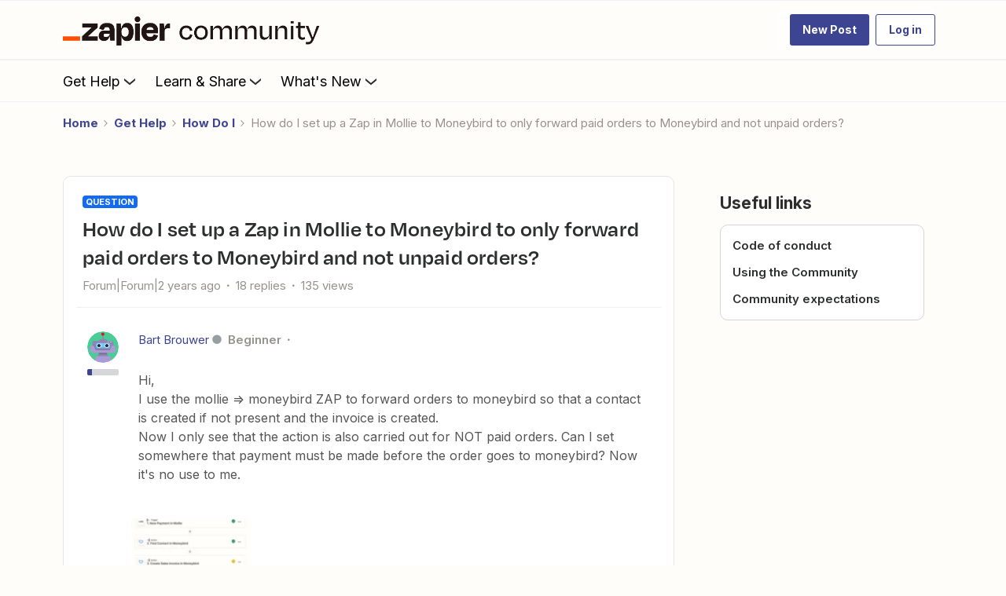

--- FILE ---
content_type: text/javascript
request_url: https://dowpznhhyvkm4.cloudfront.net/2026-01-14-11-40-28-3d4f839ef4/dist/destination/js/5821.js
body_size: 68524
content:
/*! For license information please see 5821.js.LICENSE.txt */
(self.webpackChunkdestination=self.webpackChunkdestination||[]).push([[5821],{26981:(t,e,r)=>{"use strict";r(11983);var n,o=(n=r(40115))&&n.__esModule?n:{default:n};o.default._babelPolyfill&&"undefined"!=typeof console&&console.warn&&console.warn("@babel/polyfill is loaded more than once on this page. This is probably not desirable/intended and may have consequences if different versions of the polyfills are applied sequentially. If you do need to load the polyfill more than once, use @babel/polyfill/noConflict instead to bypass the warning."),o.default._babelPolyfill=!0},11983:(t,e,r)=>{"use strict";r(16266),r(10990),r(70911),r(14160),r(6197),r(96728),r(54039),r(93568),r(78051),r(38250),r(15434),r(54952),r(96337),r(35666)},9669:(t,e,r)=>{t.exports=r(51609)},55448:(t,e,r)=>{"use strict";var n=r(64867),o=r(36026),i=r(15327),a=r(94097),u=r(84109),s=r(67985),c=r(85061);t.exports=function(t){return new Promise((function(e,f){var l=t.data,p=t.headers;n.isFormData(l)&&delete p["Content-Type"];var h=new XMLHttpRequest;if(t.auth){var d=t.auth.username||"",y=t.auth.password||"";p.Authorization="Basic "+btoa(d+":"+y)}var v=a(t.baseURL,t.url);if(h.open(t.method.toUpperCase(),i(v,t.params,t.paramsSerializer),!0),h.timeout=t.timeout,h.onreadystatechange=function(){if(h&&4===h.readyState&&(0!==h.status||h.responseURL&&0===h.responseURL.indexOf("file:"))){var r="getAllResponseHeaders"in h?u(h.getAllResponseHeaders()):null,n={data:t.responseType&&"text"!==t.responseType?h.response:h.responseText,status:h.status,statusText:h.statusText,headers:r,config:t,request:h};o(e,f,n),h=null}},h.onabort=function(){h&&(f(c("Request aborted",t,"ECONNABORTED",h)),h=null)},h.onerror=function(){f(c("Network Error",t,null,h)),h=null},h.ontimeout=function(){var e="timeout of "+t.timeout+"ms exceeded";t.timeoutErrorMessage&&(e=t.timeoutErrorMessage),f(c(e,t,"ECONNABORTED",h)),h=null},n.isStandardBrowserEnv()){var g=r(4372),m=(t.withCredentials||s(v))&&t.xsrfCookieName?g.read(t.xsrfCookieName):void 0;m&&(p[t.xsrfHeaderName]=m)}if("setRequestHeader"in h&&n.forEach(p,(function(t,e){void 0===l&&"content-type"===e.toLowerCase()?delete p[e]:h.setRequestHeader(e,t)})),n.isUndefined(t.withCredentials)||(h.withCredentials=!!t.withCredentials),t.responseType)try{h.responseType=t.responseType}catch(e){if("json"!==t.responseType)throw e}"function"==typeof t.onDownloadProgress&&h.addEventListener("progress",t.onDownloadProgress),"function"==typeof t.onUploadProgress&&h.upload&&h.upload.addEventListener("progress",t.onUploadProgress),t.cancelToken&&t.cancelToken.promise.then((function(t){h&&(h.abort(),f(t),h=null)})),void 0===l&&(l=null),h.send(l)}))}},51609:(t,e,r)=>{"use strict";var n=r(64867),o=r(91849),i=r(30321),a=r(47185);function u(t){var e=new i(t),r=o(i.prototype.request,e);return n.extend(r,i.prototype,e),n.extend(r,e),r}var s=u(r(45655));s.Axios=i,s.create=function(t){return u(a(s.defaults,t))},s.Cancel=r(65263),s.CancelToken=r(14972),s.isCancel=r(26502),s.all=function(t){return Promise.all(t)},s.spread=r(8713),t.exports=s,t.exports.default=s},65263:t=>{"use strict";function e(t){this.message=t}e.prototype.toString=function(){return"Cancel"+(this.message?": "+this.message:"")},e.prototype.__CANCEL__=!0,t.exports=e},14972:(t,e,r)=>{"use strict";var n=r(65263);function o(t){if("function"!=typeof t)throw new TypeError("executor must be a function.");var e;this.promise=new Promise((function(t){e=t}));var r=this;t((function(t){r.reason||(r.reason=new n(t),e(r.reason))}))}o.prototype.throwIfRequested=function(){if(this.reason)throw this.reason},o.source=function(){var t;return{token:new o((function(e){t=e})),cancel:t}},t.exports=o},26502:t=>{"use strict";t.exports=function(t){return!(!t||!t.__CANCEL__)}},30321:(t,e,r)=>{"use strict";var n=r(64867),o=r(15327),i=r(80782),a=r(13572),u=r(47185);function s(t){this.defaults=t,this.interceptors={request:new i,response:new i}}s.prototype.request=function(t){"string"==typeof t?(t=arguments[1]||{}).url=arguments[0]:t=t||{},(t=u(this.defaults,t)).method?t.method=t.method.toLowerCase():this.defaults.method?t.method=this.defaults.method.toLowerCase():t.method="get";var e=[a,void 0],r=Promise.resolve(t);for(this.interceptors.request.forEach((function(t){e.unshift(t.fulfilled,t.rejected)})),this.interceptors.response.forEach((function(t){e.push(t.fulfilled,t.rejected)}));e.length;)r=r.then(e.shift(),e.shift());return r},s.prototype.getUri=function(t){return t=u(this.defaults,t),o(t.url,t.params,t.paramsSerializer).replace(/^\?/,"")},n.forEach(["delete","get","head","options"],(function(t){s.prototype[t]=function(e,r){return this.request(n.merge(r||{},{method:t,url:e}))}})),n.forEach(["post","put","patch"],(function(t){s.prototype[t]=function(e,r,o){return this.request(n.merge(o||{},{method:t,url:e,data:r}))}})),t.exports=s},80782:(t,e,r)=>{"use strict";var n=r(64867);function o(){this.handlers=[]}o.prototype.use=function(t,e){return this.handlers.push({fulfilled:t,rejected:e}),this.handlers.length-1},o.prototype.eject=function(t){this.handlers[t]&&(this.handlers[t]=null)},o.prototype.forEach=function(t){n.forEach(this.handlers,(function(e){null!==e&&t(e)}))},t.exports=o},94097:(t,e,r)=>{"use strict";var n=r(91793),o=r(7303);t.exports=function(t,e){return t&&!n(e)?o(t,e):e}},85061:(t,e,r)=>{"use strict";var n=r(80481);t.exports=function(t,e,r,o,i){var a=new Error(t);return n(a,e,r,o,i)}},13572:(t,e,r)=>{"use strict";var n=r(64867),o=r(18527),i=r(26502),a=r(45655);function u(t){t.cancelToken&&t.cancelToken.throwIfRequested()}t.exports=function(t){return u(t),t.headers=t.headers||{},t.data=o(t.data,t.headers,t.transformRequest),t.headers=n.merge(t.headers.common||{},t.headers[t.method]||{},t.headers),n.forEach(["delete","get","head","post","put","patch","common"],(function(e){delete t.headers[e]})),(t.adapter||a.adapter)(t).then((function(e){return u(t),e.data=o(e.data,e.headers,t.transformResponse),e}),(function(e){return i(e)||(u(t),e&&e.response&&(e.response.data=o(e.response.data,e.response.headers,t.transformResponse))),Promise.reject(e)}))}},80481:t=>{"use strict";t.exports=function(t,e,r,n,o){return t.config=e,r&&(t.code=r),t.request=n,t.response=o,t.isAxiosError=!0,t.toJSON=function(){return{message:this.message,name:this.name,description:this.description,number:this.number,fileName:this.fileName,lineNumber:this.lineNumber,columnNumber:this.columnNumber,stack:this.stack,config:this.config,code:this.code}},t}},47185:(t,e,r)=>{"use strict";var n=r(64867);t.exports=function(t,e){e=e||{};var r={},o=["url","method","params","data"],i=["headers","auth","proxy"],a=["baseURL","url","transformRequest","transformResponse","paramsSerializer","timeout","withCredentials","adapter","responseType","xsrfCookieName","xsrfHeaderName","onUploadProgress","onDownloadProgress","maxContentLength","validateStatus","maxRedirects","httpAgent","httpsAgent","cancelToken","socketPath"];n.forEach(o,(function(t){void 0!==e[t]&&(r[t]=e[t])})),n.forEach(i,(function(o){n.isObject(e[o])?r[o]=n.deepMerge(t[o],e[o]):void 0!==e[o]?r[o]=e[o]:n.isObject(t[o])?r[o]=n.deepMerge(t[o]):void 0!==t[o]&&(r[o]=t[o])})),n.forEach(a,(function(n){void 0!==e[n]?r[n]=e[n]:void 0!==t[n]&&(r[n]=t[n])}));var u=o.concat(i).concat(a),s=Object.keys(e).filter((function(t){return-1===u.indexOf(t)}));return n.forEach(s,(function(n){void 0!==e[n]?r[n]=e[n]:void 0!==t[n]&&(r[n]=t[n])})),r}},36026:(t,e,r)=>{"use strict";var n=r(85061);t.exports=function(t,e,r){var o=r.config.validateStatus;!o||o(r.status)?t(r):e(n("Request failed with status code "+r.status,r.config,null,r.request,r))}},18527:(t,e,r)=>{"use strict";var n=r(64867);t.exports=function(t,e,r){return n.forEach(r,(function(r){t=r(t,e)})),t}},45655:(t,e,r)=>{"use strict";var n=r(64867),o=r(16016),i={"Content-Type":"application/x-www-form-urlencoded"};function a(t,e){!n.isUndefined(t)&&n.isUndefined(t["Content-Type"])&&(t["Content-Type"]=e)}var u,s={adapter:(("undefined"!=typeof XMLHttpRequest||"undefined"!=typeof process&&"[object process]"===Object.prototype.toString.call(process))&&(u=r(55448)),u),transformRequest:[function(t,e){return o(e,"Accept"),o(e,"Content-Type"),n.isFormData(t)||n.isArrayBuffer(t)||n.isBuffer(t)||n.isStream(t)||n.isFile(t)||n.isBlob(t)?t:n.isArrayBufferView(t)?t.buffer:n.isURLSearchParams(t)?(a(e,"application/x-www-form-urlencoded;charset=utf-8"),t.toString()):n.isObject(t)?(a(e,"application/json;charset=utf-8"),JSON.stringify(t)):t}],transformResponse:[function(t){if("string"==typeof t)try{t=JSON.parse(t)}catch(t){}return t}],timeout:0,xsrfCookieName:"XSRF-TOKEN",xsrfHeaderName:"X-XSRF-TOKEN",maxContentLength:-1,validateStatus:function(t){return t>=200&&t<300},headers:{common:{Accept:"application/json, text/plain, */*"}}};n.forEach(["delete","get","head"],(function(t){s.headers[t]={}})),n.forEach(["post","put","patch"],(function(t){s.headers[t]=n.merge(i)})),t.exports=s},91849:t=>{"use strict";t.exports=function(t,e){return function(){for(var r=new Array(arguments.length),n=0;n<r.length;n++)r[n]=arguments[n];return t.apply(e,r)}}},15327:(t,e,r)=>{"use strict";var n=r(64867);function o(t){return encodeURIComponent(t).replace(/%40/gi,"@").replace(/%3A/gi,":").replace(/%24/g,"$").replace(/%2C/gi,",").replace(/%20/g,"+").replace(/%5B/gi,"[").replace(/%5D/gi,"]")}t.exports=function(t,e,r){if(!e)return t;var i;if(r)i=r(e);else if(n.isURLSearchParams(e))i=e.toString();else{var a=[];n.forEach(e,(function(t,e){null!=t&&(n.isArray(t)?e+="[]":t=[t],n.forEach(t,(function(t){n.isDate(t)?t=t.toISOString():n.isObject(t)&&(t=JSON.stringify(t)),a.push(o(e)+"="+o(t))})))})),i=a.join("&")}if(i){var u=t.indexOf("#");-1!==u&&(t=t.slice(0,u)),t+=(-1===t.indexOf("?")?"?":"&")+i}return t}},7303:t=>{"use strict";t.exports=function(t,e){return e?t.replace(/\/+$/,"")+"/"+e.replace(/^\/+/,""):t}},4372:(t,e,r)=>{"use strict";var n=r(64867);t.exports=n.isStandardBrowserEnv()?{write:function(t,e,r,o,i,a){var u=[];u.push(t+"="+encodeURIComponent(e)),n.isNumber(r)&&u.push("expires="+new Date(r).toGMTString()),n.isString(o)&&u.push("path="+o),n.isString(i)&&u.push("domain="+i),!0===a&&u.push("secure"),document.cookie=u.join("; ")},read:function(t){var e=document.cookie.match(new RegExp("(^|;\\s*)("+t+")=([^;]*)"));return e?decodeURIComponent(e[3]):null},remove:function(t){this.write(t,"",Date.now()-864e5)}}:{write:function(){},read:function(){return null},remove:function(){}}},91793:t=>{"use strict";t.exports=function(t){return/^([a-z][a-z\d\+\-\.]*:)?\/\//i.test(t)}},67985:(t,e,r)=>{"use strict";var n=r(64867);t.exports=n.isStandardBrowserEnv()?function(){var t,e=/(msie|trident)/i.test(navigator.userAgent),r=document.createElement("a");function o(t){var n=t;return e&&(r.setAttribute("href",n),n=r.href),r.setAttribute("href",n),{href:r.href,protocol:r.protocol?r.protocol.replace(/:$/,""):"",host:r.host,search:r.search?r.search.replace(/^\?/,""):"",hash:r.hash?r.hash.replace(/^#/,""):"",hostname:r.hostname,port:r.port,pathname:"/"===r.pathname.charAt(0)?r.pathname:"/"+r.pathname}}return t=o(window.location.href),function(e){var r=n.isString(e)?o(e):e;return r.protocol===t.protocol&&r.host===t.host}}():function(){return!0}},16016:(t,e,r)=>{"use strict";var n=r(64867);t.exports=function(t,e){n.forEach(t,(function(r,n){n!==e&&n.toUpperCase()===e.toUpperCase()&&(t[e]=r,delete t[n])}))}},84109:(t,e,r)=>{"use strict";var n=r(64867),o=["age","authorization","content-length","content-type","etag","expires","from","host","if-modified-since","if-unmodified-since","last-modified","location","max-forwards","proxy-authorization","referer","retry-after","user-agent"];t.exports=function(t){var e,r,i,a={};return t?(n.forEach(t.split("\n"),(function(t){if(i=t.indexOf(":"),e=n.trim(t.substr(0,i)).toLowerCase(),r=n.trim(t.substr(i+1)),e){if(a[e]&&o.indexOf(e)>=0)return;a[e]="set-cookie"===e?(a[e]?a[e]:[]).concat([r]):a[e]?a[e]+", "+r:r}})),a):a}},8713:t=>{"use strict";t.exports=function(t){return function(e){return t.apply(null,e)}}},64867:(t,e,r)=>{"use strict";var n=r(91849),o=Object.prototype.toString;function i(t){return"[object Array]"===o.call(t)}function a(t){return void 0===t}function u(t){return null!==t&&"object"==typeof t}function s(t){return"[object Function]"===o.call(t)}function c(t,e){if(null!=t)if("object"!=typeof t&&(t=[t]),i(t))for(var r=0,n=t.length;r<n;r++)e.call(null,t[r],r,t);else for(var o in t)Object.prototype.hasOwnProperty.call(t,o)&&e.call(null,t[o],o,t)}t.exports={isArray:i,isArrayBuffer:function(t){return"[object ArrayBuffer]"===o.call(t)},isBuffer:function(t){return null!==t&&!a(t)&&null!==t.constructor&&!a(t.constructor)&&"function"==typeof t.constructor.isBuffer&&t.constructor.isBuffer(t)},isFormData:function(t){return"undefined"!=typeof FormData&&t instanceof FormData},isArrayBufferView:function(t){return"undefined"!=typeof ArrayBuffer&&ArrayBuffer.isView?ArrayBuffer.isView(t):t&&t.buffer&&t.buffer instanceof ArrayBuffer},isString:function(t){return"string"==typeof t},isNumber:function(t){return"number"==typeof t},isObject:u,isUndefined:a,isDate:function(t){return"[object Date]"===o.call(t)},isFile:function(t){return"[object File]"===o.call(t)},isBlob:function(t){return"[object Blob]"===o.call(t)},isFunction:s,isStream:function(t){return u(t)&&s(t.pipe)},isURLSearchParams:function(t){return"undefined"!=typeof URLSearchParams&&t instanceof URLSearchParams},isStandardBrowserEnv:function(){return("undefined"==typeof navigator||"ReactNative"!==navigator.product&&"NativeScript"!==navigator.product&&"NS"!==navigator.product)&&"undefined"!=typeof window&&"undefined"!=typeof document},forEach:c,merge:function t(){var e={};function r(r,n){"object"==typeof e[n]&&"object"==typeof r?e[n]=t(e[n],r):e[n]=r}for(var n=0,o=arguments.length;n<o;n++)c(arguments[n],r);return e},deepMerge:function t(){var e={};function r(r,n){"object"==typeof e[n]&&"object"==typeof r?e[n]=t(e[n],r):e[n]="object"==typeof r?t({},r):r}for(var n=0,o=arguments.length;n<o;n++)c(arguments[n],r);return e},extend:function(t,e,r){return c(e,(function(e,o){t[o]=r&&"function"==typeof e?n(e,r):e})),t},trim:function(t){return t.replace(/^\s*/,"").replace(/\s*$/,"")}}},21924:(t,e,r)=>{"use strict";var n=r(40210),o=r(55559),i=o(n("String.prototype.indexOf"));t.exports=function(t,e){var r=n(t,!!e);return"function"==typeof r&&i(t,".prototype.")>-1?o(r):r}},55559:(t,e,r)=>{"use strict";var n=r(58612),o=r(40210),i=r(67771),a=r(14453),u=o("%Function.prototype.apply%"),s=o("%Function.prototype.call%"),c=o("%Reflect.apply%",!0)||n.call(s,u),f=r(24429),l=o("%Math.max%");t.exports=function(t){if("function"!=typeof t)throw new a("a function is required");var e=c(n,s,arguments);return i(e,1+l(0,t.length-(arguments.length-1)),!0)};var p=function(){return c(n,u,arguments)};f?f(t.exports,"apply",{value:p}):t.exports.apply=p},87267:(t,e,r)=>{"use strict";function n(t){return null!=t&&"object"==typeof t&&1===t.nodeType}function o(t,e){return(!e||"hidden"!==t)&&"visible"!==t&&"clip"!==t}function i(t,e){if(t.clientHeight<t.scrollHeight||t.clientWidth<t.scrollWidth){var r=getComputedStyle(t,null);return o(r.overflowY,e)||o(r.overflowX,e)}return!1}function a(t,e,r,n,o,i,a,u){return i<t&&a>e||i>t&&a<e?0:i<=t&&u<=r||a>=e&&u>=r?i-t-n:a>e&&u<r||i<t&&u>r?a-e+o:0}r.d(e,{Z:()=>u});const u=function(t,e){var r=e.scrollMode,o=e.block,u=e.inline,s=e.boundary,c=e.skipOverflowHiddenElements,f="function"==typeof s?s:function(t){return t!==s};if(!n(t))throw new TypeError("Invalid target");for(var l=document.scrollingElement||document.documentElement,p=[],h=t;n(h)&&f(h);){if((h=h.parentNode)===l){p.push(h);break}h===document.body&&i(h)&&!i(document.documentElement)||i(h,c)&&p.push(h)}for(var d=window.visualViewport?visualViewport.width:innerWidth,y=window.visualViewport?visualViewport.height:innerHeight,v=window.scrollX||pageXOffset,g=window.scrollY||pageYOffset,m=t.getBoundingClientRect(),b=m.height,x=m.width,w=m.top,S=m.right,_=m.bottom,O=m.left,j="start"===o||"nearest"===o?w:"end"===o?_:w+b/2,E="center"===u?O+x/2:"end"===u?S:O,P=[],A=0;A<p.length;A++){var I=p[A],C=I.getBoundingClientRect(),N=C.height,M=C.width,k=C.top,T=C.right,R=C.bottom,F=C.left;if("if-needed"===r&&w>=0&&O>=0&&_<=y&&S<=d&&w>=k&&_<=R&&O>=F&&S<=T)return P;var L=getComputedStyle(I),D=parseInt(L.borderLeftWidth,10),U=parseInt(L.borderTopWidth,10),B=parseInt(L.borderRightWidth,10),W=parseInt(L.borderBottomWidth,10),V=0,H=0,z="offsetWidth"in I?I.offsetWidth-I.clientWidth-D-B:0,G="offsetHeight"in I?I.offsetHeight-I.clientHeight-U-W:0;if(l===I)V="start"===o?j:"end"===o?j-y:"nearest"===o?a(g,g+y,y,U,W,g+j,g+j+b,b):j-y/2,H="start"===u?E:"center"===u?E-d/2:"end"===u?E-d:a(v,v+d,d,D,B,v+E,v+E+x,x),V=Math.max(0,V+g),H=Math.max(0,H+v);else{V="start"===o?j-k-U:"end"===o?j-R+W+G:"nearest"===o?a(k,R,N,U,W+G,j,j+b,b):j-(k+N/2)+G/2,H="start"===u?E-F-D:"center"===u?E-(F+M/2)+z/2:"end"===u?E-T+B+z:a(F,T,M,D,B+z,E,E+x,x);var q=I.scrollLeft,K=I.scrollTop;j+=K-(V=Math.max(0,Math.min(K+V,I.scrollHeight-N+G))),E+=q-(H=Math.max(0,Math.min(q+H,I.scrollWidth-M+z)))}P.push({el:I,top:V,left:H})}return P}},16266:(t,e,r)=>{r(95767),r(68132),r(48388),r(37470),r(94882),r(41520),r(27476),r(79622),r(89375),r(43533),r(84672),r(64157),r(35095),r(49892),r(75115),r(99176),r(68838),r(96253),r(39730),r(6059),r(48377),r(71084),r(64299),r(11246),r(30726),r(1901),r(75972),r(53403),r(92516),r(49371),r(86479),r(91736),r(51889),r(65177),r(81246),r(76503),r(66786),r(50932),r(57526),r(21591),r(9073),r(80347),r(30579),r(4669),r(67710),r(45789),r(33514),r(99978),r(58472),r(86946),r(35068),r(413),r(50191),r(98306),r(64564),r(39115),r(29539),r(96620),r(62850),r(10823),r(17732),r(40856),r(80703),r(91539),r(5292),r(45177),r(73694),r(37648),r(27795),r(4531),r(23605),r(6780),r(69937),r(10511),r(81822),r(19977),r(91031),r(46331),r(41560),r(20774),r(30522),r(58295),r(87842),r(50110),r(20075),r(24336),r(19371),r(98837),r(26773),r(15745),r(33057),r(3750),r(23369),r(99564),r(32e3),r(48977),r(52310),r(94899),r(31842),r(56997),r(83946),r(66108),r(76774),r(21466),r(59357),r(76142),r(51876),r(40851),r(88416),r(98184),r(30147),r(59192),r(30142),r(1786),r(75368),r(46964),r(62152),r(74821),r(79103),r(81303),r(83318),r(70162),r(33834),r(21572),r(82139),r(10685),r(85535),r(17347),r(83049),r(96633),r(68989),r(78270),r(64510),r(73984),r(75769),r(50055),r(96014),t.exports=r(25645)},70911:(t,e,r)=>{r(1268),t.exports=r(25645).Array.flatMap},10990:(t,e,r)=>{r(62773),t.exports=r(25645).Array.includes},15434:(t,e,r)=>{r(83276),t.exports=r(25645).Object.entries},78051:(t,e,r)=>{r(98351),t.exports=r(25645).Object.getOwnPropertyDescriptors},38250:(t,e,r)=>{r(96409),t.exports=r(25645).Object.values},54952:(t,e,r)=>{"use strict";r(40851),r(9865),t.exports=r(25645).Promise.finally},6197:(t,e,r)=>{r(92770),t.exports=r(25645).String.padEnd},14160:(t,e,r)=>{r(41784),t.exports=r(25645).String.padStart},54039:(t,e,r)=>{r(94325),t.exports=r(25645).String.trimRight},96728:(t,e,r)=>{r(65869),t.exports=r(25645).String.trimLeft},93568:(t,e,r)=>{r(79665),t.exports=r(28787).f("asyncIterator")},40115:(t,e,r)=>{r(34579),t.exports=r(11327).global},85663:t=>{t.exports=function(t){if("function"!=typeof t)throw TypeError(t+" is not a function!");return t}},12159:(t,e,r)=>{var n=r(36727);t.exports=function(t){if(!n(t))throw TypeError(t+" is not an object!");return t}},11327:t=>{var e=t.exports={version:"2.5.7"};"number"==typeof __e&&(__e=e)},19216:(t,e,r)=>{var n=r(85663);t.exports=function(t,e,r){if(n(t),void 0===e)return t;switch(r){case 1:return function(r){return t.call(e,r)};case 2:return function(r,n){return t.call(e,r,n)};case 3:return function(r,n,o){return t.call(e,r,n,o)}}return function(){return t.apply(e,arguments)}}},89666:(t,e,r)=>{t.exports=!r(7929)((function(){return 7!=Object.defineProperty({},"a",{get:function(){return 7}}).a}))},97467:(t,e,r)=>{var n=r(36727),o=r(33938).document,i=n(o)&&n(o.createElement);t.exports=function(t){return i?o.createElement(t):{}}},83856:(t,e,r)=>{var n=r(33938),o=r(11327),i=r(19216),a=r(41818),u=r(27069),s="prototype",c=function(t,e,r){var f,l,p,h=t&c.F,d=t&c.G,y=t&c.S,v=t&c.P,g=t&c.B,m=t&c.W,b=d?o:o[e]||(o[e]={}),x=b[s],w=d?n:y?n[e]:(n[e]||{})[s];for(f in d&&(r=e),r)(l=!h&&w&&void 0!==w[f])&&u(b,f)||(p=l?w[f]:r[f],b[f]=d&&"function"!=typeof w[f]?r[f]:g&&l?i(p,n):m&&w[f]==p?function(t){var e=function(e,r,n){if(this instanceof t){switch(arguments.length){case 0:return new t;case 1:return new t(e);case 2:return new t(e,r)}return new t(e,r,n)}return t.apply(this,arguments)};return e[s]=t[s],e}(p):v&&"function"==typeof p?i(Function.call,p):p,v&&((b.virtual||(b.virtual={}))[f]=p,t&c.R&&x&&!x[f]&&a(x,f,p)))};c.F=1,c.G=2,c.S=4,c.P=8,c.B=16,c.W=32,c.U=64,c.R=128,t.exports=c},7929:t=>{t.exports=function(t){try{return!!t()}catch(t){return!0}}},33938:t=>{var e=t.exports="undefined"!=typeof window&&window.Math==Math?window:"undefined"!=typeof self&&self.Math==Math?self:Function("return this")();"number"==typeof __g&&(__g=e)},27069:t=>{var e={}.hasOwnProperty;t.exports=function(t,r){return e.call(t,r)}},41818:(t,e,r)=>{var n=r(4743),o=r(83101);t.exports=r(89666)?function(t,e,r){return n.f(t,e,o(1,r))}:function(t,e,r){return t[e]=r,t}},33758:(t,e,r)=>{t.exports=!r(89666)&&!r(7929)((function(){return 7!=Object.defineProperty(r(97467)("div"),"a",{get:function(){return 7}}).a}))},36727:t=>{t.exports=function(t){return"object"==typeof t?null!==t:"function"==typeof t}},4743:(t,e,r)=>{var n=r(12159),o=r(33758),i=r(33206),a=Object.defineProperty;e.f=r(89666)?Object.defineProperty:function(t,e,r){if(n(t),e=i(e,!0),n(r),o)try{return a(t,e,r)}catch(t){}if("get"in r||"set"in r)throw TypeError("Accessors not supported!");return"value"in r&&(t[e]=r.value),t}},83101:t=>{t.exports=function(t,e){return{enumerable:!(1&t),configurable:!(2&t),writable:!(4&t),value:e}}},33206:(t,e,r)=>{var n=r(36727);t.exports=function(t,e){if(!n(t))return t;var r,o;if(e&&"function"==typeof(r=t.toString)&&!n(o=r.call(t)))return o;if("function"==typeof(r=t.valueOf)&&!n(o=r.call(t)))return o;if(!e&&"function"==typeof(r=t.toString)&&!n(o=r.call(t)))return o;throw TypeError("Can't convert object to primitive value")}},34579:(t,e,r)=>{var n=r(83856);n(n.G,{global:r(33938)})},24963:t=>{t.exports=function(t){if("function"!=typeof t)throw TypeError(t+" is not a function!");return t}},83365:(t,e,r)=>{var n=r(92032);t.exports=function(t,e){if("number"!=typeof t&&"Number"!=n(t))throw TypeError(e);return+t}},17722:(t,e,r)=>{var n=r(86314)("unscopables"),o=Array.prototype;null==o[n]&&r(87728)(o,n,{}),t.exports=function(t){o[n][t]=!0}},83328:t=>{t.exports=function(t,e,r,n){if(!(t instanceof e)||void 0!==n&&n in t)throw TypeError(r+": incorrect invocation!");return t}},27007:(t,e,r)=>{var n=r(55286);t.exports=function(t){if(!n(t))throw TypeError(t+" is not an object!");return t}},5216:(t,e,r)=>{"use strict";var n=r(20508),o=r(92337),i=r(10875);t.exports=[].copyWithin||function(t,e){var r=n(this),a=i(r.length),u=o(t,a),s=o(e,a),c=arguments.length>2?arguments[2]:void 0,f=Math.min((void 0===c?a:o(c,a))-s,a-u),l=1;for(s<u&&u<s+f&&(l=-1,s+=f-1,u+=f-1);f-- >0;)s in r?r[u]=r[s]:delete r[u],u+=l,s+=l;return r}},46852:(t,e,r)=>{"use strict";var n=r(20508),o=r(92337),i=r(10875);t.exports=function(t){for(var e=n(this),r=i(e.length),a=arguments.length,u=o(a>1?arguments[1]:void 0,r),s=a>2?arguments[2]:void 0,c=void 0===s?r:o(s,r);c>u;)e[u++]=t;return e}},79315:(t,e,r)=>{var n=r(22110),o=r(10875),i=r(92337);t.exports=function(t){return function(e,r,a){var u,s=n(e),c=o(s.length),f=i(a,c);if(t&&r!=r){for(;c>f;)if((u=s[f++])!=u)return!0}else for(;c>f;f++)if((t||f in s)&&s[f]===r)return t||f||0;return!t&&-1}}},10050:(t,e,r)=>{var n=r(741),o=r(49797),i=r(20508),a=r(10875),u=r(16886);t.exports=function(t,e){var r=1==t,s=2==t,c=3==t,f=4==t,l=6==t,p=5==t||l,h=e||u;return function(e,u,d){for(var y,v,g=i(e),m=o(g),b=n(u,d,3),x=a(m.length),w=0,S=r?h(e,x):s?h(e,0):void 0;x>w;w++)if((p||w in m)&&(v=b(y=m[w],w,g),t))if(r)S[w]=v;else if(v)switch(t){case 3:return!0;case 5:return y;case 6:return w;case 2:S.push(y)}else if(f)return!1;return l?-1:c||f?f:S}}},37628:(t,e,r)=>{var n=r(24963),o=r(20508),i=r(49797),a=r(10875);t.exports=function(t,e,r,u,s){n(e);var c=o(t),f=i(c),l=a(c.length),p=s?l-1:0,h=s?-1:1;if(r<2)for(;;){if(p in f){u=f[p],p+=h;break}if(p+=h,s?p<0:l<=p)throw TypeError("Reduce of empty array with no initial value")}for(;s?p>=0:l>p;p+=h)p in f&&(u=e(u,f[p],p,c));return u}},42736:(t,e,r)=>{var n=r(55286),o=r(4302),i=r(86314)("species");t.exports=function(t){var e;return o(t)&&("function"!=typeof(e=t.constructor)||e!==Array&&!o(e.prototype)||(e=void 0),n(e)&&null===(e=e[i])&&(e=void 0)),void 0===e?Array:e}},16886:(t,e,r)=>{var n=r(42736);t.exports=function(t,e){return new(n(t))(e)}},34398:(t,e,r)=>{"use strict";var n=r(24963),o=r(55286),i=r(97242),a=[].slice,u={};t.exports=Function.bind||function(t){var e=n(this),r=a.call(arguments,1),s=function(){var n=r.concat(a.call(arguments));return this instanceof s?function(t,e,r){if(!(e in u)){for(var n=[],o=0;o<e;o++)n[o]="a["+o+"]";u[e]=Function("F,a","return new F("+n.join(",")+")")}return u[e](t,r)}(e,n.length,n):i(e,n,t)};return o(e.prototype)&&(s.prototype=e.prototype),s}},41488:(t,e,r)=>{var n=r(92032),o=r(86314)("toStringTag"),i="Arguments"==n(function(){return arguments}());t.exports=function(t){var e,r,a;return void 0===t?"Undefined":null===t?"Null":"string"==typeof(r=function(t,e){try{return t[e]}catch(t){}}(e=Object(t),o))?r:i?n(e):"Object"==(a=n(e))&&"function"==typeof e.callee?"Arguments":a}},92032:t=>{var e={}.toString;t.exports=function(t){return e.call(t).slice(8,-1)}},9824:(t,e,r)=>{"use strict";var n=r(99275).f,o=r(42503),i=r(24408),a=r(741),u=r(83328),s=r(3531),c=r(42923),f=r(15436),l=r(2974),p=r(67057),h=r(84728).fastKey,d=r(1616),y=p?"_s":"size",v=function(t,e){var r,n=h(e);if("F"!==n)return t._i[n];for(r=t._f;r;r=r.n)if(r.k==e)return r};t.exports={getConstructor:function(t,e,r,c){var f=t((function(t,n){u(t,f,e,"_i"),t._t=e,t._i=o(null),t._f=void 0,t._l=void 0,t[y]=0,null!=n&&s(n,r,t[c],t)}));return i(f.prototype,{clear:function(){for(var t=d(this,e),r=t._i,n=t._f;n;n=n.n)n.r=!0,n.p&&(n.p=n.p.n=void 0),delete r[n.i];t._f=t._l=void 0,t[y]=0},delete:function(t){var r=d(this,e),n=v(r,t);if(n){var o=n.n,i=n.p;delete r._i[n.i],n.r=!0,i&&(i.n=o),o&&(o.p=i),r._f==n&&(r._f=o),r._l==n&&(r._l=i),r[y]--}return!!n},forEach:function(t){d(this,e);for(var r,n=a(t,arguments.length>1?arguments[1]:void 0,3);r=r?r.n:this._f;)for(n(r.v,r.k,this);r&&r.r;)r=r.p},has:function(t){return!!v(d(this,e),t)}}),p&&n(f.prototype,"size",{get:function(){return d(this,e)[y]}}),f},def:function(t,e,r){var n,o,i=v(t,e);return i?i.v=r:(t._l=i={i:o=h(e,!0),k:e,v:r,p:n=t._l,n:void 0,r:!1},t._f||(t._f=i),n&&(n.n=i),t[y]++,"F"!==o&&(t._i[o]=i)),t},getEntry:v,setStrong:function(t,e,r){c(t,e,(function(t,r){this._t=d(t,e),this._k=r,this._l=void 0}),(function(){for(var t=this,e=t._k,r=t._l;r&&r.r;)r=r.p;return t._t&&(t._l=r=r?r.n:t._t._f)?f(0,"keys"==e?r.k:"values"==e?r.v:[r.k,r.v]):(t._t=void 0,f(1))}),r?"entries":"values",!r,!0),l(e)}}},23657:(t,e,r)=>{"use strict";var n=r(24408),o=r(84728).getWeak,i=r(27007),a=r(55286),u=r(83328),s=r(3531),c=r(10050),f=r(79181),l=r(1616),p=c(5),h=c(6),d=0,y=function(t){return t._l||(t._l=new v)},v=function(){this.a=[]},g=function(t,e){return p(t.a,(function(t){return t[0]===e}))};v.prototype={get:function(t){var e=g(this,t);if(e)return e[1]},has:function(t){return!!g(this,t)},set:function(t,e){var r=g(this,t);r?r[1]=e:this.a.push([t,e])},delete:function(t){var e=h(this.a,(function(e){return e[0]===t}));return~e&&this.a.splice(e,1),!!~e}},t.exports={getConstructor:function(t,e,r,i){var c=t((function(t,n){u(t,c,e,"_i"),t._t=e,t._i=d++,t._l=void 0,null!=n&&s(n,r,t[i],t)}));return n(c.prototype,{delete:function(t){if(!a(t))return!1;var r=o(t);return!0===r?y(l(this,e)).delete(t):r&&f(r,this._i)&&delete r[this._i]},has:function(t){if(!a(t))return!1;var r=o(t);return!0===r?y(l(this,e)).has(t):r&&f(r,this._i)}}),c},def:function(t,e,r){var n=o(i(e),!0);return!0===n?y(t).set(e,r):n[t._i]=r,t},ufstore:y}},45795:(t,e,r)=>{"use strict";var n=r(3816),o=r(42985),i=r(77234),a=r(24408),u=r(84728),s=r(3531),c=r(83328),f=r(55286),l=r(74253),p=r(7462),h=r(22943),d=r(40266);t.exports=function(t,e,r,y,v,g){var m=n[t],b=m,x=v?"set":"add",w=b&&b.prototype,S={},_=function(t){var e=w[t];i(w,t,"delete"==t||"has"==t?function(t){return!(g&&!f(t))&&e.call(this,0===t?0:t)}:"get"==t?function(t){return g&&!f(t)?void 0:e.call(this,0===t?0:t)}:"add"==t?function(t){return e.call(this,0===t?0:t),this}:function(t,r){return e.call(this,0===t?0:t,r),this})};if("function"==typeof b&&(g||w.forEach&&!l((function(){(new b).entries().next()})))){var O=new b,j=O[x](g?{}:-0,1)!=O,E=l((function(){O.has(1)})),P=p((function(t){new b(t)})),A=!g&&l((function(){for(var t=new b,e=5;e--;)t[x](e,e);return!t.has(-0)}));P||((b=e((function(e,r){c(e,b,t);var n=d(new m,e,b);return null!=r&&s(r,v,n[x],n),n}))).prototype=w,w.constructor=b),(E||A)&&(_("delete"),_("has"),v&&_("get")),(A||j)&&_(x),g&&w.clear&&delete w.clear}else b=y.getConstructor(e,t,v,x),a(b.prototype,r),u.NEED=!0;return h(b,t),S[t]=b,o(o.G+o.W+o.F*(b!=m),S),g||y.setStrong(b,t,v),b}},25645:t=>{var e=t.exports={version:"2.5.7"};"number"==typeof __e&&(__e=e)},92811:(t,e,r)=>{"use strict";var n=r(99275),o=r(90681);t.exports=function(t,e,r){e in t?n.f(t,e,o(0,r)):t[e]=r}},741:(t,e,r)=>{var n=r(24963);t.exports=function(t,e,r){if(n(t),void 0===e)return t;switch(r){case 1:return function(r){return t.call(e,r)};case 2:return function(r,n){return t.call(e,r,n)};case 3:return function(r,n,o){return t.call(e,r,n,o)}}return function(){return t.apply(e,arguments)}}},53537:(t,e,r)=>{"use strict";var n=r(74253),o=Date.prototype.getTime,i=Date.prototype.toISOString,a=function(t){return t>9?t:"0"+t};t.exports=n((function(){return"0385-07-25T07:06:39.999Z"!=i.call(new Date(-50000000000001))}))||!n((function(){i.call(new Date(NaN))}))?function(){if(!isFinite(o.call(this)))throw RangeError("Invalid time value");var t=this,e=t.getUTCFullYear(),r=t.getUTCMilliseconds(),n=e<0?"-":e>9999?"+":"";return n+("00000"+Math.abs(e)).slice(n?-6:-4)+"-"+a(t.getUTCMonth()+1)+"-"+a(t.getUTCDate())+"T"+a(t.getUTCHours())+":"+a(t.getUTCMinutes())+":"+a(t.getUTCSeconds())+"."+(r>99?r:"0"+a(r))+"Z"}:i},870:(t,e,r)=>{"use strict";var n=r(27007),o=r(21689),i="number";t.exports=function(t){if("string"!==t&&t!==i&&"default"!==t)throw TypeError("Incorrect hint");return o(n(this),t!=i)}},91355:t=>{t.exports=function(t){if(null==t)throw TypeError("Can't call method on  "+t);return t}},67057:(t,e,r)=>{t.exports=!r(74253)((function(){return 7!=Object.defineProperty({},"a",{get:function(){return 7}}).a}))},62457:(t,e,r)=>{var n=r(55286),o=r(3816).document,i=n(o)&&n(o.createElement);t.exports=function(t){return i?o.createElement(t):{}}},74430:t=>{t.exports="constructor,hasOwnProperty,isPrototypeOf,propertyIsEnumerable,toLocaleString,toString,valueOf".split(",")},5541:(t,e,r)=>{var n=r(47184),o=r(64548),i=r(14682);t.exports=function(t){var e=n(t),r=o.f;if(r)for(var a,u=r(t),s=i.f,c=0;u.length>c;)s.call(t,a=u[c++])&&e.push(a);return e}},42985:(t,e,r)=>{var n=r(3816),o=r(25645),i=r(87728),a=r(77234),u=r(741),s="prototype",c=function(t,e,r){var f,l,p,h,d=t&c.F,y=t&c.G,v=t&c.S,g=t&c.P,m=t&c.B,b=y?n:v?n[e]||(n[e]={}):(n[e]||{})[s],x=y?o:o[e]||(o[e]={}),w=x[s]||(x[s]={});for(f in y&&(r=e),r)p=((l=!d&&b&&void 0!==b[f])?b:r)[f],h=m&&l?u(p,n):g&&"function"==typeof p?u(Function.call,p):p,b&&a(b,f,p,t&c.U),x[f]!=p&&i(x,f,h),g&&w[f]!=p&&(w[f]=p)};n.core=o,c.F=1,c.G=2,c.S=4,c.P=8,c.B=16,c.W=32,c.U=64,c.R=128,t.exports=c},8852:(t,e,r)=>{var n=r(86314)("match");t.exports=function(t){var e=/./;try{"/./"[t](e)}catch(r){try{return e[n]=!1,!"/./"[t](e)}catch(t){}}return!0}},74253:t=>{t.exports=function(t){try{return!!t()}catch(t){return!0}}},28082:(t,e,r)=>{"use strict";var n=r(87728),o=r(77234),i=r(74253),a=r(91355),u=r(86314);t.exports=function(t,e,r){var s=u(t),c=r(a,s,""[t]),f=c[0],l=c[1];i((function(){var e={};return e[s]=function(){return 7},7!=""[t](e)}))&&(o(String.prototype,t,f),n(RegExp.prototype,s,2==e?function(t,e){return l.call(t,this,e)}:function(t){return l.call(t,this)}))}},53218:(t,e,r)=>{"use strict";var n=r(27007);t.exports=function(){var t=n(this),e="";return t.global&&(e+="g"),t.ignoreCase&&(e+="i"),t.multiline&&(e+="m"),t.unicode&&(e+="u"),t.sticky&&(e+="y"),e}},13325:(t,e,r)=>{"use strict";var n=r(4302),o=r(55286),i=r(10875),a=r(741),u=r(86314)("isConcatSpreadable");t.exports=function t(e,r,s,c,f,l,p,h){for(var d,y,v=f,g=0,m=!!p&&a(p,h,3);g<c;){if(g in s){if(d=m?m(s[g],g,r):s[g],y=!1,o(d)&&(y=void 0!==(y=d[u])?!!y:n(d)),y&&l>0)v=t(e,r,d,i(d.length),v,l-1)-1;else{if(v>=9007199254740991)throw TypeError();e[v]=d}v++}g++}return v}},3531:(t,e,r)=>{var n=r(741),o=r(28851),i=r(86555),a=r(27007),u=r(10875),s=r(69002),c={},f={},l=t.exports=function(t,e,r,l,p){var h,d,y,v,g=p?function(){return t}:s(t),m=n(r,l,e?2:1),b=0;if("function"!=typeof g)throw TypeError(t+" is not iterable!");if(i(g)){for(h=u(t.length);h>b;b++)if((v=e?m(a(d=t[b])[0],d[1]):m(t[b]))===c||v===f)return v}else for(y=g.call(t);!(d=y.next()).done;)if((v=o(y,m,d.value,e))===c||v===f)return v};l.BREAK=c,l.RETURN=f},3816:t=>{var e=t.exports="undefined"!=typeof window&&window.Math==Math?window:"undefined"!=typeof self&&self.Math==Math?self:Function("return this")();"number"==typeof __g&&(__g=e)},79181:t=>{var e={}.hasOwnProperty;t.exports=function(t,r){return e.call(t,r)}},87728:(t,e,r)=>{var n=r(99275),o=r(90681);t.exports=r(67057)?function(t,e,r){return n.f(t,e,o(1,r))}:function(t,e,r){return t[e]=r,t}},40639:(t,e,r)=>{var n=r(3816).document;t.exports=n&&n.documentElement},1734:(t,e,r)=>{t.exports=!r(67057)&&!r(74253)((function(){return 7!=Object.defineProperty(r(62457)("div"),"a",{get:function(){return 7}}).a}))},40266:(t,e,r)=>{var n=r(55286),o=r(27375).set;t.exports=function(t,e,r){var i,a=e.constructor;return a!==r&&"function"==typeof a&&(i=a.prototype)!==r.prototype&&n(i)&&o&&o(t,i),t}},97242:t=>{t.exports=function(t,e,r){var n=void 0===r;switch(e.length){case 0:return n?t():t.call(r);case 1:return n?t(e[0]):t.call(r,e[0]);case 2:return n?t(e[0],e[1]):t.call(r,e[0],e[1]);case 3:return n?t(e[0],e[1],e[2]):t.call(r,e[0],e[1],e[2]);case 4:return n?t(e[0],e[1],e[2],e[3]):t.call(r,e[0],e[1],e[2],e[3])}return t.apply(r,e)}},49797:(t,e,r)=>{var n=r(92032);t.exports=Object("z").propertyIsEnumerable(0)?Object:function(t){return"String"==n(t)?t.split(""):Object(t)}},86555:(t,e,r)=>{var n=r(87234),o=r(86314)("iterator"),i=Array.prototype;t.exports=function(t){return void 0!==t&&(n.Array===t||i[o]===t)}},4302:(t,e,r)=>{var n=r(92032);t.exports=Array.isArray||function(t){return"Array"==n(t)}},18367:(t,e,r)=>{var n=r(55286),o=Math.floor;t.exports=function(t){return!n(t)&&isFinite(t)&&o(t)===t}},55286:t=>{t.exports=function(t){return"object"==typeof t?null!==t:"function"==typeof t}},55364:(t,e,r)=>{var n=r(55286),o=r(92032),i=r(86314)("match");t.exports=function(t){var e;return n(t)&&(void 0!==(e=t[i])?!!e:"RegExp"==o(t))}},28851:(t,e,r)=>{var n=r(27007);t.exports=function(t,e,r,o){try{return o?e(n(r)[0],r[1]):e(r)}catch(e){var i=t.return;throw void 0!==i&&n(i.call(t)),e}}},49988:(t,e,r)=>{"use strict";var n=r(42503),o=r(90681),i=r(22943),a={};r(87728)(a,r(86314)("iterator"),(function(){return this})),t.exports=function(t,e,r){t.prototype=n(a,{next:o(1,r)}),i(t,e+" Iterator")}},42923:(t,e,r)=>{"use strict";var n=r(4461),o=r(42985),i=r(77234),a=r(87728),u=r(87234),s=r(49988),c=r(22943),f=r(468),l=r(86314)("iterator"),p=!([].keys&&"next"in[].keys()),h="keys",d="values",y=function(){return this};t.exports=function(t,e,r,v,g,m,b){s(r,e,v);var x,w,S,_=function(t){if(!p&&t in P)return P[t];switch(t){case h:case d:return function(){return new r(this,t)}}return function(){return new r(this,t)}},O=e+" Iterator",j=g==d,E=!1,P=t.prototype,A=P[l]||P["@@iterator"]||g&&P[g],I=A||_(g),C=g?j?_("entries"):I:void 0,N="Array"==e&&P.entries||A;if(N&&(S=f(N.call(new t)))!==Object.prototype&&S.next&&(c(S,O,!0),n||"function"==typeof S[l]||a(S,l,y)),j&&A&&A.name!==d&&(E=!0,I=function(){return A.call(this)}),n&&!b||!p&&!E&&P[l]||a(P,l,I),u[e]=I,u[O]=y,g)if(x={values:j?I:_(d),keys:m?I:_(h),entries:C},b)for(w in x)w in P||i(P,w,x[w]);else o(o.P+o.F*(p||E),e,x);return x}},7462:(t,e,r)=>{var n=r(86314)("iterator"),o=!1;try{var i=[7][n]();i.return=function(){o=!0},Array.from(i,(function(){throw 2}))}catch(t){}t.exports=function(t,e){if(!e&&!o)return!1;var r=!1;try{var i=[7],a=i[n]();a.next=function(){return{done:r=!0}},i[n]=function(){return a},t(i)}catch(t){}return r}},15436:t=>{t.exports=function(t,e){return{value:e,done:!!t}}},87234:t=>{t.exports={}},4461:t=>{t.exports=!1},13086:t=>{var e=Math.expm1;t.exports=!e||e(10)>22025.465794806718||e(10)<22025.465794806718||-2e-17!=e(-2e-17)?function(t){return 0==(t=+t)?t:t>-1e-6&&t<1e-6?t+t*t/2:Math.exp(t)-1}:e},34934:(t,e,r)=>{var n=r(61801),o=Math.pow,i=o(2,-52),a=o(2,-23),u=o(2,127)*(2-a),s=o(2,-126);t.exports=Math.fround||function(t){var e,r,o=Math.abs(t),c=n(t);return o<s?c*(o/s/a+1/i-1/i)*s*a:(r=(e=(1+a/i)*o)-(e-o))>u||r!=r?c*(1/0):c*r}},46206:t=>{t.exports=Math.log1p||function(t){return(t=+t)>-1e-8&&t<1e-8?t-t*t/2:Math.log(1+t)}},61801:t=>{t.exports=Math.sign||function(t){return 0==(t=+t)||t!=t?t:t<0?-1:1}},84728:(t,e,r)=>{var n=r(93953)("meta"),o=r(55286),i=r(79181),a=r(99275).f,u=0,s=Object.isExtensible||function(){return!0},c=!r(74253)((function(){return s(Object.preventExtensions({}))})),f=function(t){a(t,n,{value:{i:"O"+ ++u,w:{}}})},l=t.exports={KEY:n,NEED:!1,fastKey:function(t,e){if(!o(t))return"symbol"==typeof t?t:("string"==typeof t?"S":"P")+t;if(!i(t,n)){if(!s(t))return"F";if(!e)return"E";f(t)}return t[n].i},getWeak:function(t,e){if(!i(t,n)){if(!s(t))return!0;if(!e)return!1;f(t)}return t[n].w},onFreeze:function(t){return c&&l.NEED&&s(t)&&!i(t,n)&&f(t),t}}},14351:(t,e,r)=>{var n=r(3816),o=r(74193).set,i=n.MutationObserver||n.WebKitMutationObserver,a=n.process,u=n.Promise,s="process"==r(92032)(a);t.exports=function(){var t,e,r,c=function(){var n,o;for(s&&(n=a.domain)&&n.exit();t;){o=t.fn,t=t.next;try{o()}catch(n){throw t?r():e=void 0,n}}e=void 0,n&&n.enter()};if(s)r=function(){a.nextTick(c)};else if(!i||n.navigator&&n.navigator.standalone)if(u&&u.resolve){var f=u.resolve(void 0);r=function(){f.then(c)}}else r=function(){o.call(n,c)};else{var l=!0,p=document.createTextNode("");new i(c).observe(p,{characterData:!0}),r=function(){p.data=l=!l}}return function(n){var o={fn:n,next:void 0};e&&(e.next=o),t||(t=o,r()),e=o}}},43499:(t,e,r)=>{"use strict";var n=r(24963);function o(t){var e,r;this.promise=new t((function(t,n){if(void 0!==e||void 0!==r)throw TypeError("Bad Promise constructor");e=t,r=n})),this.resolve=n(e),this.reject=n(r)}t.exports.f=function(t){return new o(t)}},35345:(t,e,r)=>{"use strict";var n=r(47184),o=r(64548),i=r(14682),a=r(20508),u=r(49797),s=Object.assign;t.exports=!s||r(74253)((function(){var t={},e={},r=Symbol(),n="abcdefghijklmnopqrst";return t[r]=7,n.split("").forEach((function(t){e[t]=t})),7!=s({},t)[r]||Object.keys(s({},e)).join("")!=n}))?function(t,e){for(var r=a(t),s=arguments.length,c=1,f=o.f,l=i.f;s>c;)for(var p,h=u(arguments[c++]),d=f?n(h).concat(f(h)):n(h),y=d.length,v=0;y>v;)l.call(h,p=d[v++])&&(r[p]=h[p]);return r}:s},42503:(t,e,r)=>{var n=r(27007),o=r(35588),i=r(74430),a=r(69335)("IE_PROTO"),u=function(){},s="prototype",c=function(){var t,e=r(62457)("iframe"),n=i.length;for(e.style.display="none",r(40639).appendChild(e),e.src="javascript:",(t=e.contentWindow.document).open(),t.write("<script>document.F=Object<\/script>"),t.close(),c=t.F;n--;)delete c[s][i[n]];return c()};t.exports=Object.create||function(t,e){var r;return null!==t?(u[s]=n(t),r=new u,u[s]=null,r[a]=t):r=c(),void 0===e?r:o(r,e)}},99275:(t,e,r)=>{var n=r(27007),o=r(1734),i=r(21689),a=Object.defineProperty;e.f=r(67057)?Object.defineProperty:function(t,e,r){if(n(t),e=i(e,!0),n(r),o)try{return a(t,e,r)}catch(t){}if("get"in r||"set"in r)throw TypeError("Accessors not supported!");return"value"in r&&(t[e]=r.value),t}},35588:(t,e,r)=>{var n=r(99275),o=r(27007),i=r(47184);t.exports=r(67057)?Object.defineProperties:function(t,e){o(t);for(var r,a=i(e),u=a.length,s=0;u>s;)n.f(t,r=a[s++],e[r]);return t}},18693:(t,e,r)=>{var n=r(14682),o=r(90681),i=r(22110),a=r(21689),u=r(79181),s=r(1734),c=Object.getOwnPropertyDescriptor;e.f=r(67057)?c:function(t,e){if(t=i(t),e=a(e,!0),s)try{return c(t,e)}catch(t){}if(u(t,e))return o(!n.f.call(t,e),t[e])}},39327:(t,e,r)=>{var n=r(22110),o=r(20616).f,i={}.toString,a="object"==typeof window&&window&&Object.getOwnPropertyNames?Object.getOwnPropertyNames(window):[];t.exports.f=function(t){return a&&"[object Window]"==i.call(t)?function(t){try{return o(t)}catch(t){return a.slice()}}(t):o(n(t))}},20616:(t,e,r)=>{var n=r(60189),o=r(74430).concat("length","prototype");e.f=Object.getOwnPropertyNames||function(t){return n(t,o)}},64548:(t,e)=>{e.f=Object.getOwnPropertySymbols},468:(t,e,r)=>{var n=r(79181),o=r(20508),i=r(69335)("IE_PROTO"),a=Object.prototype;t.exports=Object.getPrototypeOf||function(t){return t=o(t),n(t,i)?t[i]:"function"==typeof t.constructor&&t instanceof t.constructor?t.constructor.prototype:t instanceof Object?a:null}},60189:(t,e,r)=>{var n=r(79181),o=r(22110),i=r(79315)(!1),a=r(69335)("IE_PROTO");t.exports=function(t,e){var r,u=o(t),s=0,c=[];for(r in u)r!=a&&n(u,r)&&c.push(r);for(;e.length>s;)n(u,r=e[s++])&&(~i(c,r)||c.push(r));return c}},47184:(t,e,r)=>{var n=r(60189),o=r(74430);t.exports=Object.keys||function(t){return n(t,o)}},14682:(t,e)=>{e.f={}.propertyIsEnumerable},33160:(t,e,r)=>{var n=r(42985),o=r(25645),i=r(74253);t.exports=function(t,e){var r=(o.Object||{})[t]||Object[t],a={};a[t]=e(r),n(n.S+n.F*i((function(){r(1)})),"Object",a)}},51131:(t,e,r)=>{var n=r(47184),o=r(22110),i=r(14682).f;t.exports=function(t){return function(e){for(var r,a=o(e),u=n(a),s=u.length,c=0,f=[];s>c;)i.call(a,r=u[c++])&&f.push(t?[r,a[r]]:a[r]);return f}}},57643:(t,e,r)=>{var n=r(20616),o=r(64548),i=r(27007),a=r(3816).Reflect;t.exports=a&&a.ownKeys||function(t){var e=n.f(i(t)),r=o.f;return r?e.concat(r(t)):e}},47743:(t,e,r)=>{var n=r(3816).parseFloat,o=r(29599).trim;t.exports=1/n(r(84644)+"-0")!=-1/0?function(t){var e=o(String(t),3),r=n(e);return 0===r&&"-"==e.charAt(0)?-0:r}:n},55960:(t,e,r)=>{var n=r(3816).parseInt,o=r(29599).trim,i=r(84644),a=/^[-+]?0[xX]/;t.exports=8!==n(i+"08")||22!==n(i+"0x16")?function(t,e){var r=o(String(t),3);return n(r,e>>>0||(a.test(r)?16:10))}:n},10188:t=>{t.exports=function(t){try{return{e:!1,v:t()}}catch(t){return{e:!0,v:t}}}},50094:(t,e,r)=>{var n=r(27007),o=r(55286),i=r(43499);t.exports=function(t,e){if(n(t),o(e)&&e.constructor===t)return e;var r=i.f(t);return(0,r.resolve)(e),r.promise}},90681:t=>{t.exports=function(t,e){return{enumerable:!(1&t),configurable:!(2&t),writable:!(4&t),value:e}}},24408:(t,e,r)=>{var n=r(77234);t.exports=function(t,e,r){for(var o in e)n(t,o,e[o],r);return t}},77234:(t,e,r)=>{var n=r(3816),o=r(87728),i=r(79181),a=r(93953)("src"),u="toString",s=Function[u],c=(""+s).split(u);r(25645).inspectSource=function(t){return s.call(t)},(t.exports=function(t,e,r,u){var s="function"==typeof r;s&&(i(r,"name")||o(r,"name",e)),t[e]!==r&&(s&&(i(r,a)||o(r,a,t[e]?""+t[e]:c.join(String(e)))),t===n?t[e]=r:u?t[e]?t[e]=r:o(t,e,r):(delete t[e],o(t,e,r)))})(Function.prototype,u,(function(){return"function"==typeof this&&this[a]||s.call(this)}))},27195:t=>{t.exports=Object.is||function(t,e){return t===e?0!==t||1/t==1/e:t!=t&&e!=e}},27375:(t,e,r)=>{var n=r(55286),o=r(27007),i=function(t,e){if(o(t),!n(e)&&null!==e)throw TypeError(e+": can't set as prototype!")};t.exports={set:Object.setPrototypeOf||("__proto__"in{}?function(t,e,n){try{(n=r(741)(Function.call,r(18693).f(Object.prototype,"__proto__").set,2))(t,[]),e=!(t instanceof Array)}catch(t){e=!0}return function(t,r){return i(t,r),e?t.__proto__=r:n(t,r),t}}({},!1):void 0),check:i}},2974:(t,e,r)=>{"use strict";var n=r(3816),o=r(99275),i=r(67057),a=r(86314)("species");t.exports=function(t){var e=n[t];i&&e&&!e[a]&&o.f(e,a,{configurable:!0,get:function(){return this}})}},22943:(t,e,r)=>{var n=r(99275).f,o=r(79181),i=r(86314)("toStringTag");t.exports=function(t,e,r){t&&!o(t=r?t:t.prototype,i)&&n(t,i,{configurable:!0,value:e})}},69335:(t,e,r)=>{var n=r(3825)("keys"),o=r(93953);t.exports=function(t){return n[t]||(n[t]=o(t))}},3825:(t,e,r)=>{var n=r(25645),o=r(3816),i="__core-js_shared__",a=o[i]||(o[i]={});(t.exports=function(t,e){return a[t]||(a[t]=void 0!==e?e:{})})("versions",[]).push({version:n.version,mode:r(4461)?"pure":"global",copyright:"© 2018 Denis Pushkarev (zloirock.ru)"})},58364:(t,e,r)=>{var n=r(27007),o=r(24963),i=r(86314)("species");t.exports=function(t,e){var r,a=n(t).constructor;return void 0===a||null==(r=n(a)[i])?e:o(r)}},77717:(t,e,r)=>{"use strict";var n=r(74253);t.exports=function(t,e){return!!t&&n((function(){e?t.call(null,(function(){}),1):t.call(null)}))}},24496:(t,e,r)=>{var n=r(81467),o=r(91355);t.exports=function(t){return function(e,r){var i,a,u=String(o(e)),s=n(r),c=u.length;return s<0||s>=c?t?"":void 0:(i=u.charCodeAt(s))<55296||i>56319||s+1===c||(a=u.charCodeAt(s+1))<56320||a>57343?t?u.charAt(s):i:t?u.slice(s,s+2):a-56320+(i-55296<<10)+65536}}},42094:(t,e,r)=>{var n=r(55364),o=r(91355);t.exports=function(t,e,r){if(n(e))throw TypeError("String#"+r+" doesn't accept regex!");return String(o(t))}},29395:(t,e,r)=>{var n=r(42985),o=r(74253),i=r(91355),a=/"/g,u=function(t,e,r,n){var o=String(i(t)),u="<"+e;return""!==r&&(u+=" "+r+'="'+String(n).replace(a,"&quot;")+'"'),u+">"+o+"</"+e+">"};t.exports=function(t,e){var r={};r[t]=e(u),n(n.P+n.F*o((function(){var e=""[t]('"');return e!==e.toLowerCase()||e.split('"').length>3})),"String",r)}},75442:(t,e,r)=>{var n=r(10875),o=r(68595),i=r(91355);t.exports=function(t,e,r,a){var u=String(i(t)),s=u.length,c=void 0===r?" ":String(r),f=n(e);if(f<=s||""==c)return u;var l=f-s,p=o.call(c,Math.ceil(l/c.length));return p.length>l&&(p=p.slice(0,l)),a?p+u:u+p}},68595:(t,e,r)=>{"use strict";var n=r(81467),o=r(91355);t.exports=function(t){var e=String(o(this)),r="",i=n(t);if(i<0||i==1/0)throw RangeError("Count can't be negative");for(;i>0;(i>>>=1)&&(e+=e))1&i&&(r+=e);return r}},29599:(t,e,r)=>{var n=r(42985),o=r(91355),i=r(74253),a=r(84644),u="["+a+"]",s=RegExp("^"+u+u+"*"),c=RegExp(u+u+"*$"),f=function(t,e,r){var o={},u=i((function(){return!!a[t]()||"​"!="​"[t]()})),s=o[t]=u?e(l):a[t];r&&(o[r]=s),n(n.P+n.F*u,"String",o)},l=f.trim=function(t,e){return t=String(o(t)),1&e&&(t=t.replace(s,"")),2&e&&(t=t.replace(c,"")),t};t.exports=f},84644:t=>{t.exports="\t\n\v\f\r   ᠎             　\u2028\u2029\ufeff"},74193:(t,e,r)=>{var n,o,i,a=r(741),u=r(97242),s=r(40639),c=r(62457),f=r(3816),l=f.process,p=f.setImmediate,h=f.clearImmediate,d=f.MessageChannel,y=f.Dispatch,v=0,g={},m="onreadystatechange",b=function(){var t=+this;if(g.hasOwnProperty(t)){var e=g[t];delete g[t],e()}},x=function(t){b.call(t.data)};p&&h||(p=function(t){for(var e=[],r=1;arguments.length>r;)e.push(arguments[r++]);return g[++v]=function(){u("function"==typeof t?t:Function(t),e)},n(v),v},h=function(t){delete g[t]},"process"==r(92032)(l)?n=function(t){l.nextTick(a(b,t,1))}:y&&y.now?n=function(t){y.now(a(b,t,1))}:d?(i=(o=new d).port2,o.port1.onmessage=x,n=a(i.postMessage,i,1)):f.addEventListener&&"function"==typeof postMessage&&!f.importScripts?(n=function(t){f.postMessage(t+"","*")},f.addEventListener("message",x,!1)):n=m in c("script")?function(t){s.appendChild(c("script"))[m]=function(){s.removeChild(this),b.call(t)}}:function(t){setTimeout(a(b,t,1),0)}),t.exports={set:p,clear:h}},92337:(t,e,r)=>{var n=r(81467),o=Math.max,i=Math.min;t.exports=function(t,e){return(t=n(t))<0?o(t+e,0):i(t,e)}},94843:(t,e,r)=>{var n=r(81467),o=r(10875);t.exports=function(t){if(void 0===t)return 0;var e=n(t),r=o(e);if(e!==r)throw RangeError("Wrong length!");return r}},81467:t=>{var e=Math.ceil,r=Math.floor;t.exports=function(t){return isNaN(t=+t)?0:(t>0?r:e)(t)}},22110:(t,e,r)=>{var n=r(49797),o=r(91355);t.exports=function(t){return n(o(t))}},10875:(t,e,r)=>{var n=r(81467),o=Math.min;t.exports=function(t){return t>0?o(n(t),9007199254740991):0}},20508:(t,e,r)=>{var n=r(91355);t.exports=function(t){return Object(n(t))}},21689:(t,e,r)=>{var n=r(55286);t.exports=function(t,e){if(!n(t))return t;var r,o;if(e&&"function"==typeof(r=t.toString)&&!n(o=r.call(t)))return o;if("function"==typeof(r=t.valueOf)&&!n(o=r.call(t)))return o;if(!e&&"function"==typeof(r=t.toString)&&!n(o=r.call(t)))return o;throw TypeError("Can't convert object to primitive value")}},78440:(t,e,r)=>{"use strict";if(r(67057)){var n=r(4461),o=r(3816),i=r(74253),a=r(42985),u=r(89383),s=r(91125),c=r(741),f=r(83328),l=r(90681),p=r(87728),h=r(24408),d=r(81467),y=r(10875),v=r(94843),g=r(92337),m=r(21689),b=r(79181),x=r(41488),w=r(55286),S=r(20508),_=r(86555),O=r(42503),j=r(468),E=r(20616).f,P=r(69002),A=r(93953),I=r(86314),C=r(10050),N=r(79315),M=r(58364),k=r(56997),T=r(87234),R=r(7462),F=r(2974),L=r(46852),D=r(5216),U=r(99275),B=r(18693),W=U.f,V=B.f,H=o.RangeError,z=o.TypeError,G=o.Uint8Array,q="ArrayBuffer",K="Shared"+q,$="BYTES_PER_ELEMENT",Y="prototype",J=Array[Y],Z=s.ArrayBuffer,X=s.DataView,Q=C(0),tt=C(2),et=C(3),rt=C(4),nt=C(5),ot=C(6),it=N(!0),at=N(!1),ut=k.values,st=k.keys,ct=k.entries,ft=J.lastIndexOf,lt=J.reduce,pt=J.reduceRight,ht=J.join,dt=J.sort,yt=J.slice,vt=J.toString,gt=J.toLocaleString,mt=I("iterator"),bt=I("toStringTag"),xt=A("typed_constructor"),wt=A("def_constructor"),St=u.CONSTR,_t=u.TYPED,Ot=u.VIEW,jt="Wrong length!",Et=C(1,(function(t,e){return Nt(M(t,t[wt]),e)})),Pt=i((function(){return 1===new G(new Uint16Array([1]).buffer)[0]})),At=!!G&&!!G[Y].set&&i((function(){new G(1).set({})})),It=function(t,e){var r=d(t);if(r<0||r%e)throw H("Wrong offset!");return r},Ct=function(t){if(w(t)&&_t in t)return t;throw z(t+" is not a typed array!")},Nt=function(t,e){if(!w(t)||!(xt in t))throw z("It is not a typed array constructor!");return new t(e)},Mt=function(t,e){return kt(M(t,t[wt]),e)},kt=function(t,e){for(var r=0,n=e.length,o=Nt(t,n);n>r;)o[r]=e[r++];return o},Tt=function(t,e,r){W(t,e,{get:function(){return this._d[r]}})},Rt=function(t){var e,r,n,o,i,a,u=S(t),s=arguments.length,f=s>1?arguments[1]:void 0,l=void 0!==f,p=P(u);if(null!=p&&!_(p)){for(a=p.call(u),n=[],e=0;!(i=a.next()).done;e++)n.push(i.value);u=n}for(l&&s>2&&(f=c(f,arguments[2],2)),e=0,r=y(u.length),o=Nt(this,r);r>e;e++)o[e]=l?f(u[e],e):u[e];return o},Ft=function(){for(var t=0,e=arguments.length,r=Nt(this,e);e>t;)r[t]=arguments[t++];return r},Lt=!!G&&i((function(){gt.call(new G(1))})),Dt=function(){return gt.apply(Lt?yt.call(Ct(this)):Ct(this),arguments)},Ut={copyWithin:function(t,e){return D.call(Ct(this),t,e,arguments.length>2?arguments[2]:void 0)},every:function(t){return rt(Ct(this),t,arguments.length>1?arguments[1]:void 0)},fill:function(t){return L.apply(Ct(this),arguments)},filter:function(t){return Mt(this,tt(Ct(this),t,arguments.length>1?arguments[1]:void 0))},find:function(t){return nt(Ct(this),t,arguments.length>1?arguments[1]:void 0)},findIndex:function(t){return ot(Ct(this),t,arguments.length>1?arguments[1]:void 0)},forEach:function(t){Q(Ct(this),t,arguments.length>1?arguments[1]:void 0)},indexOf:function(t){return at(Ct(this),t,arguments.length>1?arguments[1]:void 0)},includes:function(t){return it(Ct(this),t,arguments.length>1?arguments[1]:void 0)},join:function(t){return ht.apply(Ct(this),arguments)},lastIndexOf:function(t){return ft.apply(Ct(this),arguments)},map:function(t){return Et(Ct(this),t,arguments.length>1?arguments[1]:void 0)},reduce:function(t){return lt.apply(Ct(this),arguments)},reduceRight:function(t){return pt.apply(Ct(this),arguments)},reverse:function(){for(var t,e=this,r=Ct(e).length,n=Math.floor(r/2),o=0;o<n;)t=e[o],e[o++]=e[--r],e[r]=t;return e},some:function(t){return et(Ct(this),t,arguments.length>1?arguments[1]:void 0)},sort:function(t){return dt.call(Ct(this),t)},subarray:function(t,e){var r=Ct(this),n=r.length,o=g(t,n);return new(M(r,r[wt]))(r.buffer,r.byteOffset+o*r.BYTES_PER_ELEMENT,y((void 0===e?n:g(e,n))-o))}},Bt=function(t,e){return Mt(this,yt.call(Ct(this),t,e))},Wt=function(t){Ct(this);var e=It(arguments[1],1),r=this.length,n=S(t),o=y(n.length),i=0;if(o+e>r)throw H(jt);for(;i<o;)this[e+i]=n[i++]},Vt={entries:function(){return ct.call(Ct(this))},keys:function(){return st.call(Ct(this))},values:function(){return ut.call(Ct(this))}},Ht=function(t,e){return w(t)&&t[_t]&&"symbol"!=typeof e&&e in t&&String(+e)==String(e)},zt=function(t,e){return Ht(t,e=m(e,!0))?l(2,t[e]):V(t,e)},Gt=function(t,e,r){return!(Ht(t,e=m(e,!0))&&w(r)&&b(r,"value"))||b(r,"get")||b(r,"set")||r.configurable||b(r,"writable")&&!r.writable||b(r,"enumerable")&&!r.enumerable?W(t,e,r):(t[e]=r.value,t)};St||(B.f=zt,U.f=Gt),a(a.S+a.F*!St,"Object",{getOwnPropertyDescriptor:zt,defineProperty:Gt}),i((function(){vt.call({})}))&&(vt=gt=function(){return ht.call(this)});var qt=h({},Ut);h(qt,Vt),p(qt,mt,Vt.values),h(qt,{slice:Bt,set:Wt,constructor:function(){},toString:vt,toLocaleString:Dt}),Tt(qt,"buffer","b"),Tt(qt,"byteOffset","o"),Tt(qt,"byteLength","l"),Tt(qt,"length","e"),W(qt,bt,{get:function(){return this[_t]}}),t.exports=function(t,e,r,s){var c=t+((s=!!s)?"Clamped":"")+"Array",l="get"+t,h="set"+t,d=o[c],g=d||{},m=d&&j(d),b=!d||!u.ABV,S={},_=d&&d[Y],P=function(t,r){W(t,r,{get:function(){return function(t,r){var n=t._d;return n.v[l](r*e+n.o,Pt)}(this,r)},set:function(t){return function(t,r,n){var o=t._d;s&&(n=(n=Math.round(n))<0?0:n>255?255:255&n),o.v[h](r*e+o.o,n,Pt)}(this,r,t)},enumerable:!0})};b?(d=r((function(t,r,n,o){f(t,d,c,"_d");var i,a,u,s,l=0,h=0;if(w(r)){if(!(r instanceof Z||(s=x(r))==q||s==K))return _t in r?kt(d,r):Rt.call(d,r);i=r,h=It(n,e);var g=r.byteLength;if(void 0===o){if(g%e)throw H(jt);if((a=g-h)<0)throw H(jt)}else if((a=y(o)*e)+h>g)throw H(jt);u=a/e}else u=v(r),i=new Z(a=u*e);for(p(t,"_d",{b:i,o:h,l:a,e:u,v:new X(i)});l<u;)P(t,l++)})),_=d[Y]=O(qt),p(_,"constructor",d)):i((function(){d(1)}))&&i((function(){new d(-1)}))&&R((function(t){new d,new d(null),new d(1.5),new d(t)}),!0)||(d=r((function(t,r,n,o){var i;return f(t,d,c),w(r)?r instanceof Z||(i=x(r))==q||i==K?void 0!==o?new g(r,It(n,e),o):void 0!==n?new g(r,It(n,e)):new g(r):_t in r?kt(d,r):Rt.call(d,r):new g(v(r))})),Q(m!==Function.prototype?E(g).concat(E(m)):E(g),(function(t){t in d||p(d,t,g[t])})),d[Y]=_,n||(_.constructor=d));var A=_[mt],I=!!A&&("values"==A.name||null==A.name),C=Vt.values;p(d,xt,!0),p(_,_t,c),p(_,Ot,!0),p(_,wt,d),(s?new d(1)[bt]==c:bt in _)||W(_,bt,{get:function(){return c}}),S[c]=d,a(a.G+a.W+a.F*(d!=g),S),a(a.S,c,{BYTES_PER_ELEMENT:e}),a(a.S+a.F*i((function(){g.of.call(d,1)})),c,{from:Rt,of:Ft}),$ in _||p(_,$,e),a(a.P,c,Ut),F(c),a(a.P+a.F*At,c,{set:Wt}),a(a.P+a.F*!I,c,Vt),n||_.toString==vt||(_.toString=vt),a(a.P+a.F*i((function(){new d(1).slice()})),c,{slice:Bt}),a(a.P+a.F*(i((function(){return[1,2].toLocaleString()!=new d([1,2]).toLocaleString()}))||!i((function(){_.toLocaleString.call([1,2])}))),c,{toLocaleString:Dt}),T[c]=I?A:C,n||I||p(_,mt,C)}}else t.exports=function(){}},91125:(t,e,r)=>{"use strict";var n=r(3816),o=r(67057),i=r(4461),a=r(89383),u=r(87728),s=r(24408),c=r(74253),f=r(83328),l=r(81467),p=r(10875),h=r(94843),d=r(20616).f,y=r(99275).f,v=r(46852),g=r(22943),m="ArrayBuffer",b="DataView",x="prototype",w="Wrong index!",S=n[m],_=n[b],O=n.Math,j=n.RangeError,E=n.Infinity,P=S,A=O.abs,I=O.pow,C=O.floor,N=O.log,M=O.LN2,k="buffer",T="byteLength",R="byteOffset",F=o?"_b":k,L=o?"_l":T,D=o?"_o":R;function U(t,e,r){var n,o,i,a=new Array(r),u=8*r-e-1,s=(1<<u)-1,c=s>>1,f=23===e?I(2,-24)-I(2,-77):0,l=0,p=t<0||0===t&&1/t<0?1:0;for((t=A(t))!=t||t===E?(o=t!=t?1:0,n=s):(n=C(N(t)/M),t*(i=I(2,-n))<1&&(n--,i*=2),(t+=n+c>=1?f/i:f*I(2,1-c))*i>=2&&(n++,i/=2),n+c>=s?(o=0,n=s):n+c>=1?(o=(t*i-1)*I(2,e),n+=c):(o=t*I(2,c-1)*I(2,e),n=0));e>=8;a[l++]=255&o,o/=256,e-=8);for(n=n<<e|o,u+=e;u>0;a[l++]=255&n,n/=256,u-=8);return a[--l]|=128*p,a}function B(t,e,r){var n,o=8*r-e-1,i=(1<<o)-1,a=i>>1,u=o-7,s=r-1,c=t[s--],f=127&c;for(c>>=7;u>0;f=256*f+t[s],s--,u-=8);for(n=f&(1<<-u)-1,f>>=-u,u+=e;u>0;n=256*n+t[s],s--,u-=8);if(0===f)f=1-a;else{if(f===i)return n?NaN:c?-E:E;n+=I(2,e),f-=a}return(c?-1:1)*n*I(2,f-e)}function W(t){return t[3]<<24|t[2]<<16|t[1]<<8|t[0]}function V(t){return[255&t]}function H(t){return[255&t,t>>8&255]}function z(t){return[255&t,t>>8&255,t>>16&255,t>>24&255]}function G(t){return U(t,52,8)}function q(t){return U(t,23,4)}function K(t,e,r){y(t[x],e,{get:function(){return this[r]}})}function $(t,e,r,n){var o=h(+r);if(o+e>t[L])throw j(w);var i=t[F]._b,a=o+t[D],u=i.slice(a,a+e);return n?u:u.reverse()}function Y(t,e,r,n,o,i){var a=h(+r);if(a+e>t[L])throw j(w);for(var u=t[F]._b,s=a+t[D],c=n(+o),f=0;f<e;f++)u[s+f]=c[i?f:e-f-1]}if(a.ABV){if(!c((function(){S(1)}))||!c((function(){new S(-1)}))||c((function(){return new S,new S(1.5),new S(NaN),S.name!=m}))){for(var J,Z=(S=function(t){return f(this,S),new P(h(t))})[x]=P[x],X=d(P),Q=0;X.length>Q;)(J=X[Q++])in S||u(S,J,P[J]);i||(Z.constructor=S)}var tt=new _(new S(2)),et=_[x].setInt8;tt.setInt8(0,2147483648),tt.setInt8(1,2147483649),!tt.getInt8(0)&&tt.getInt8(1)||s(_[x],{setInt8:function(t,e){et.call(this,t,e<<24>>24)},setUint8:function(t,e){et.call(this,t,e<<24>>24)}},!0)}else S=function(t){f(this,S,m);var e=h(t);this._b=v.call(new Array(e),0),this[L]=e},_=function(t,e,r){f(this,_,b),f(t,S,b);var n=t[L],o=l(e);if(o<0||o>n)throw j("Wrong offset!");if(o+(r=void 0===r?n-o:p(r))>n)throw j("Wrong length!");this[F]=t,this[D]=o,this[L]=r},o&&(K(S,T,"_l"),K(_,k,"_b"),K(_,T,"_l"),K(_,R,"_o")),s(_[x],{getInt8:function(t){return $(this,1,t)[0]<<24>>24},getUint8:function(t){return $(this,1,t)[0]},getInt16:function(t){var e=$(this,2,t,arguments[1]);return(e[1]<<8|e[0])<<16>>16},getUint16:function(t){var e=$(this,2,t,arguments[1]);return e[1]<<8|e[0]},getInt32:function(t){return W($(this,4,t,arguments[1]))},getUint32:function(t){return W($(this,4,t,arguments[1]))>>>0},getFloat32:function(t){return B($(this,4,t,arguments[1]),23,4)},getFloat64:function(t){return B($(this,8,t,arguments[1]),52,8)},setInt8:function(t,e){Y(this,1,t,V,e)},setUint8:function(t,e){Y(this,1,t,V,e)},setInt16:function(t,e){Y(this,2,t,H,e,arguments[2])},setUint16:function(t,e){Y(this,2,t,H,e,arguments[2])},setInt32:function(t,e){Y(this,4,t,z,e,arguments[2])},setUint32:function(t,e){Y(this,4,t,z,e,arguments[2])},setFloat32:function(t,e){Y(this,4,t,q,e,arguments[2])},setFloat64:function(t,e){Y(this,8,t,G,e,arguments[2])}});g(S,m),g(_,b),u(_[x],a.VIEW,!0),e[m]=S,e[b]=_},89383:(t,e,r)=>{for(var n,o=r(3816),i=r(87728),a=r(93953),u=a("typed_array"),s=a("view"),c=!(!o.ArrayBuffer||!o.DataView),f=c,l=0,p="Int8Array,Uint8Array,Uint8ClampedArray,Int16Array,Uint16Array,Int32Array,Uint32Array,Float32Array,Float64Array".split(",");l<9;)(n=o[p[l++]])?(i(n.prototype,u,!0),i(n.prototype,s,!0)):f=!1;t.exports={ABV:c,CONSTR:f,TYPED:u,VIEW:s}},93953:t=>{var e=0,r=Math.random();t.exports=function(t){return"Symbol(".concat(void 0===t?"":t,")_",(++e+r).toString(36))}},30575:(t,e,r)=>{var n=r(3816).navigator;t.exports=n&&n.userAgent||""},1616:(t,e,r)=>{var n=r(55286);t.exports=function(t,e){if(!n(t)||t._t!==e)throw TypeError("Incompatible receiver, "+e+" required!");return t}},36074:(t,e,r)=>{var n=r(3816),o=r(25645),i=r(4461),a=r(28787),u=r(99275).f;t.exports=function(t){var e=o.Symbol||(o.Symbol=i?{}:n.Symbol||{});"_"==t.charAt(0)||t in e||u(e,t,{value:a.f(t)})}},28787:(t,e,r)=>{e.f=r(86314)},86314:(t,e,r)=>{var n=r(3825)("wks"),o=r(93953),i=r(3816).Symbol,a="function"==typeof i;(t.exports=function(t){return n[t]||(n[t]=a&&i[t]||(a?i:o)("Symbol."+t))}).store=n},69002:(t,e,r)=>{var n=r(41488),o=r(86314)("iterator"),i=r(87234);t.exports=r(25645).getIteratorMethod=function(t){if(null!=t)return t[o]||t["@@iterator"]||i[n(t)]}},32e3:(t,e,r)=>{var n=r(42985);n(n.P,"Array",{copyWithin:r(5216)}),r(17722)("copyWithin")},15745:(t,e,r)=>{"use strict";var n=r(42985),o=r(10050)(4);n(n.P+n.F*!r(77717)([].every,!0),"Array",{every:function(t){return o(this,t,arguments[1])}})},48977:(t,e,r)=>{var n=r(42985);n(n.P,"Array",{fill:r(46852)}),r(17722)("fill")},98837:(t,e,r)=>{"use strict";var n=r(42985),o=r(10050)(2);n(n.P+n.F*!r(77717)([].filter,!0),"Array",{filter:function(t){return o(this,t,arguments[1])}})},94899:(t,e,r)=>{"use strict";var n=r(42985),o=r(10050)(6),i="findIndex",a=!0;i in[]&&Array(1)[i]((function(){a=!1})),n(n.P+n.F*a,"Array",{findIndex:function(t){return o(this,t,arguments.length>1?arguments[1]:void 0)}}),r(17722)(i)},52310:(t,e,r)=>{"use strict";var n=r(42985),o=r(10050)(5),i="find",a=!0;i in[]&&Array(1)[i]((function(){a=!1})),n(n.P+n.F*a,"Array",{find:function(t){return o(this,t,arguments.length>1?arguments[1]:void 0)}}),r(17722)(i)},24336:(t,e,r)=>{"use strict";var n=r(42985),o=r(10050)(0),i=r(77717)([].forEach,!0);n(n.P+n.F*!i,"Array",{forEach:function(t){return o(this,t,arguments[1])}})},30522:(t,e,r)=>{"use strict";var n=r(741),o=r(42985),i=r(20508),a=r(28851),u=r(86555),s=r(10875),c=r(92811),f=r(69002);o(o.S+o.F*!r(7462)((function(t){Array.from(t)})),"Array",{from:function(t){var e,r,o,l,p=i(t),h="function"==typeof this?this:Array,d=arguments.length,y=d>1?arguments[1]:void 0,v=void 0!==y,g=0,m=f(p);if(v&&(y=n(y,d>2?arguments[2]:void 0,2)),null==m||h==Array&&u(m))for(r=new h(e=s(p.length));e>g;g++)c(r,g,v?y(p[g],g):p[g]);else for(l=m.call(p),r=new h;!(o=l.next()).done;g++)c(r,g,v?a(l,y,[o.value,g],!0):o.value);return r.length=g,r}})},23369:(t,e,r)=>{"use strict";var n=r(42985),o=r(79315)(!1),i=[].indexOf,a=!!i&&1/[1].indexOf(1,-0)<0;n(n.P+n.F*(a||!r(77717)(i)),"Array",{indexOf:function(t){return a?i.apply(this,arguments)||0:o(this,t,arguments[1])}})},20774:(t,e,r)=>{var n=r(42985);n(n.S,"Array",{isArray:r(4302)})},56997:(t,e,r)=>{"use strict";var n=r(17722),o=r(15436),i=r(87234),a=r(22110);t.exports=r(42923)(Array,"Array",(function(t,e){this._t=a(t),this._i=0,this._k=e}),(function(){var t=this._t,e=this._k,r=this._i++;return!t||r>=t.length?(this._t=void 0,o(1)):o(0,"keys"==e?r:"values"==e?t[r]:[r,t[r]])}),"values"),i.Arguments=i.Array,n("keys"),n("values"),n("entries")},87842:(t,e,r)=>{"use strict";var n=r(42985),o=r(22110),i=[].join;n(n.P+n.F*(r(49797)!=Object||!r(77717)(i)),"Array",{join:function(t){return i.call(o(this),void 0===t?",":t)}})},99564:(t,e,r)=>{"use strict";var n=r(42985),o=r(22110),i=r(81467),a=r(10875),u=[].lastIndexOf,s=!!u&&1/[1].lastIndexOf(1,-0)<0;n(n.P+n.F*(s||!r(77717)(u)),"Array",{lastIndexOf:function(t){if(s)return u.apply(this,arguments)||0;var e=o(this),r=a(e.length),n=r-1;for(arguments.length>1&&(n=Math.min(n,i(arguments[1]))),n<0&&(n=r+n);n>=0;n--)if(n in e&&e[n]===t)return n||0;return-1}})},19371:(t,e,r)=>{"use strict";var n=r(42985),o=r(10050)(1);n(n.P+n.F*!r(77717)([].map,!0),"Array",{map:function(t){return o(this,t,arguments[1])}})},58295:(t,e,r)=>{"use strict";var n=r(42985),o=r(92811);n(n.S+n.F*r(74253)((function(){function t(){}return!(Array.of.call(t)instanceof t)})),"Array",{of:function(){for(var t=0,e=arguments.length,r=new("function"==typeof this?this:Array)(e);e>t;)o(r,t,arguments[t++]);return r.length=e,r}})},3750:(t,e,r)=>{"use strict";var n=r(42985),o=r(37628);n(n.P+n.F*!r(77717)([].reduceRight,!0),"Array",{reduceRight:function(t){return o(this,t,arguments.length,arguments[1],!0)}})},33057:(t,e,r)=>{"use strict";var n=r(42985),o=r(37628);n(n.P+n.F*!r(77717)([].reduce,!0),"Array",{reduce:function(t){return o(this,t,arguments.length,arguments[1],!1)}})},50110:(t,e,r)=>{"use strict";var n=r(42985),o=r(40639),i=r(92032),a=r(92337),u=r(10875),s=[].slice;n(n.P+n.F*r(74253)((function(){o&&s.call(o)})),"Array",{slice:function(t,e){var r=u(this.length),n=i(this);if(e=void 0===e?r:e,"Array"==n)return s.call(this,t,e);for(var o=a(t,r),c=a(e,r),f=u(c-o),l=new Array(f),p=0;p<f;p++)l[p]="String"==n?this.charAt(o+p):this[o+p];return l}})},26773:(t,e,r)=>{"use strict";var n=r(42985),o=r(10050)(3);n(n.P+n.F*!r(77717)([].some,!0),"Array",{some:function(t){return o(this,t,arguments[1])}})},20075:(t,e,r)=>{"use strict";var n=r(42985),o=r(24963),i=r(20508),a=r(74253),u=[].sort,s=[1,2,3];n(n.P+n.F*(a((function(){s.sort(void 0)}))||!a((function(){s.sort(null)}))||!r(77717)(u)),"Array",{sort:function(t){return void 0===t?u.call(i(this)):u.call(i(this),o(t))}})},31842:(t,e,r)=>{r(2974)("Array")},81822:(t,e,r)=>{var n=r(42985);n(n.S,"Date",{now:function(){return(new Date).getTime()}})},91031:(t,e,r)=>{var n=r(42985),o=r(53537);n(n.P+n.F*(Date.prototype.toISOString!==o),"Date",{toISOString:o})},19977:(t,e,r)=>{"use strict";var n=r(42985),o=r(20508),i=r(21689);n(n.P+n.F*r(74253)((function(){return null!==new Date(NaN).toJSON()||1!==Date.prototype.toJSON.call({toISOString:function(){return 1}})})),"Date",{toJSON:function(t){var e=o(this),r=i(e);return"number"!=typeof r||isFinite(r)?e.toISOString():null}})},41560:(t,e,r)=>{var n=r(86314)("toPrimitive"),o=Date.prototype;n in o||r(87728)(o,n,r(870))},46331:(t,e,r)=>{var n=Date.prototype,o="Invalid Date",i="toString",a=n[i],u=n.getTime;new Date(NaN)+""!=o&&r(77234)(n,i,(function(){var t=u.call(this);return t==t?a.call(this):o}))},39730:(t,e,r)=>{var n=r(42985);n(n.P,"Function",{bind:r(34398)})},48377:(t,e,r)=>{"use strict";var n=r(55286),o=r(468),i=r(86314)("hasInstance"),a=Function.prototype;i in a||r(99275).f(a,i,{value:function(t){if("function"!=typeof this||!n(t))return!1;if(!n(this.prototype))return t instanceof this;for(;t=o(t);)if(this.prototype===t)return!0;return!1}})},6059:(t,e,r)=>{var n=r(99275).f,o=Function.prototype,i=/^\s*function ([^ (]*)/,a="name";a in o||r(67057)&&n(o,a,{configurable:!0,get:function(){try{return(""+this).match(i)[1]}catch(t){return""}}})},88416:(t,e,r)=>{"use strict";var n=r(9824),o=r(1616),i="Map";t.exports=r(45795)(i,(function(t){return function(){return t(this,arguments.length>0?arguments[0]:void 0)}}),{get:function(t){var e=n.getEntry(o(this,i),t);return e&&e.v},set:function(t,e){return n.def(o(this,i),0===t?0:t,e)}},n,!0)},76503:(t,e,r)=>{var n=r(42985),o=r(46206),i=Math.sqrt,a=Math.acosh;n(n.S+n.F*!(a&&710==Math.floor(a(Number.MAX_VALUE))&&a(1/0)==1/0),"Math",{acosh:function(t){return(t=+t)<1?NaN:t>94906265.62425156?Math.log(t)+Math.LN2:o(t-1+i(t-1)*i(t+1))}})},66786:(t,e,r)=>{var n=r(42985),o=Math.asinh;n(n.S+n.F*!(o&&1/o(0)>0),"Math",{asinh:function t(e){return isFinite(e=+e)&&0!=e?e<0?-t(-e):Math.log(e+Math.sqrt(e*e+1)):e}})},50932:(t,e,r)=>{var n=r(42985),o=Math.atanh;n(n.S+n.F*!(o&&1/o(-0)<0),"Math",{atanh:function(t){return 0==(t=+t)?t:Math.log((1+t)/(1-t))/2}})},57526:(t,e,r)=>{var n=r(42985),o=r(61801);n(n.S,"Math",{cbrt:function(t){return o(t=+t)*Math.pow(Math.abs(t),1/3)}})},21591:(t,e,r)=>{var n=r(42985);n(n.S,"Math",{clz32:function(t){return(t>>>=0)?31-Math.floor(Math.log(t+.5)*Math.LOG2E):32}})},9073:(t,e,r)=>{var n=r(42985),o=Math.exp;n(n.S,"Math",{cosh:function(t){return(o(t=+t)+o(-t))/2}})},80347:(t,e,r)=>{var n=r(42985),o=r(13086);n(n.S+n.F*(o!=Math.expm1),"Math",{expm1:o})},30579:(t,e,r)=>{var n=r(42985);n(n.S,"Math",{fround:r(34934)})},4669:(t,e,r)=>{var n=r(42985),o=Math.abs;n(n.S,"Math",{hypot:function(t,e){for(var r,n,i=0,a=0,u=arguments.length,s=0;a<u;)s<(r=o(arguments[a++]))?(i=i*(n=s/r)*n+1,s=r):i+=r>0?(n=r/s)*n:r;return s===1/0?1/0:s*Math.sqrt(i)}})},67710:(t,e,r)=>{var n=r(42985),o=Math.imul;n(n.S+n.F*r(74253)((function(){return-5!=o(4294967295,5)||2!=o.length})),"Math",{imul:function(t,e){var r=65535,n=+t,o=+e,i=r&n,a=r&o;return 0|i*a+((r&n>>>16)*a+i*(r&o>>>16)<<16>>>0)}})},45789:(t,e,r)=>{var n=r(42985);n(n.S,"Math",{log10:function(t){return Math.log(t)*Math.LOG10E}})},33514:(t,e,r)=>{var n=r(42985);n(n.S,"Math",{log1p:r(46206)})},99978:(t,e,r)=>{var n=r(42985);n(n.S,"Math",{log2:function(t){return Math.log(t)/Math.LN2}})},58472:(t,e,r)=>{var n=r(42985);n(n.S,"Math",{sign:r(61801)})},86946:(t,e,r)=>{var n=r(42985),o=r(13086),i=Math.exp;n(n.S+n.F*r(74253)((function(){return-2e-17!=!Math.sinh(-2e-17)})),"Math",{sinh:function(t){return Math.abs(t=+t)<1?(o(t)-o(-t))/2:(i(t-1)-i(-t-1))*(Math.E/2)}})},35068:(t,e,r)=>{var n=r(42985),o=r(13086),i=Math.exp;n(n.S,"Math",{tanh:function(t){var e=o(t=+t),r=o(-t);return e==1/0?1:r==1/0?-1:(e-r)/(i(t)+i(-t))}})},413:(t,e,r)=>{var n=r(42985);n(n.S,"Math",{trunc:function(t){return(t>0?Math.floor:Math.ceil)(t)}})},11246:(t,e,r)=>{"use strict";var n=r(3816),o=r(79181),i=r(92032),a=r(40266),u=r(21689),s=r(74253),c=r(20616).f,f=r(18693).f,l=r(99275).f,p=r(29599).trim,h="Number",d=n[h],y=d,v=d.prototype,g=i(r(42503)(v))==h,m="trim"in String.prototype,b=function(t){var e=u(t,!1);if("string"==typeof e&&e.length>2){var r,n,o,i=(e=m?e.trim():p(e,3)).charCodeAt(0);if(43===i||45===i){if(88===(r=e.charCodeAt(2))||120===r)return NaN}else if(48===i){switch(e.charCodeAt(1)){case 66:case 98:n=2,o=49;break;case 79:case 111:n=8,o=55;break;default:return+e}for(var a,s=e.slice(2),c=0,f=s.length;c<f;c++)if((a=s.charCodeAt(c))<48||a>o)return NaN;return parseInt(s,n)}}return+e};if(!d(" 0o1")||!d("0b1")||d("+0x1")){d=function(t){var e=arguments.length<1?0:t,r=this;return r instanceof d&&(g?s((function(){v.valueOf.call(r)})):i(r)!=h)?a(new y(b(e)),r,d):b(e)};for(var x,w=r(67057)?c(y):"MAX_VALUE,MIN_VALUE,NaN,NEGATIVE_INFINITY,POSITIVE_INFINITY,EPSILON,isFinite,isInteger,isNaN,isSafeInteger,MAX_SAFE_INTEGER,MIN_SAFE_INTEGER,parseFloat,parseInt,isInteger".split(","),S=0;w.length>S;S++)o(y,x=w[S])&&!o(d,x)&&l(d,x,f(y,x));d.prototype=v,v.constructor=d,r(77234)(n,h,d)}},75972:(t,e,r)=>{var n=r(42985);n(n.S,"Number",{EPSILON:Math.pow(2,-52)})},53403:(t,e,r)=>{var n=r(42985),o=r(3816).isFinite;n(n.S,"Number",{isFinite:function(t){return"number"==typeof t&&o(t)}})},92516:(t,e,r)=>{var n=r(42985);n(n.S,"Number",{isInteger:r(18367)})},49371:(t,e,r)=>{var n=r(42985);n(n.S,"Number",{isNaN:function(t){return t!=t}})},86479:(t,e,r)=>{var n=r(42985),o=r(18367),i=Math.abs;n(n.S,"Number",{isSafeInteger:function(t){return o(t)&&i(t)<=9007199254740991}})},91736:(t,e,r)=>{var n=r(42985);n(n.S,"Number",{MAX_SAFE_INTEGER:9007199254740991})},51889:(t,e,r)=>{var n=r(42985);n(n.S,"Number",{MIN_SAFE_INTEGER:-9007199254740991})},65177:(t,e,r)=>{var n=r(42985),o=r(47743);n(n.S+n.F*(Number.parseFloat!=o),"Number",{parseFloat:o})},81246:(t,e,r)=>{var n=r(42985),o=r(55960);n(n.S+n.F*(Number.parseInt!=o),"Number",{parseInt:o})},30726:(t,e,r)=>{"use strict";var n=r(42985),o=r(81467),i=r(83365),a=r(68595),u=1..toFixed,s=Math.floor,c=[0,0,0,0,0,0],f="Number.toFixed: incorrect invocation!",l="0",p=function(t,e){for(var r=-1,n=e;++r<6;)n+=t*c[r],c[r]=n%1e7,n=s(n/1e7)},h=function(t){for(var e=6,r=0;--e>=0;)r+=c[e],c[e]=s(r/t),r=r%t*1e7},d=function(){for(var t=6,e="";--t>=0;)if(""!==e||0===t||0!==c[t]){var r=String(c[t]);e=""===e?r:e+a.call(l,7-r.length)+r}return e},y=function(t,e,r){return 0===e?r:e%2==1?y(t,e-1,r*t):y(t*t,e/2,r)};n(n.P+n.F*(!!u&&("0.000"!==8e-5.toFixed(3)||"1"!==.9.toFixed(0)||"1.25"!==1.255.toFixed(2)||"1000000000000000128"!==(0xde0b6b3a7640080).toFixed(0))||!r(74253)((function(){u.call({})}))),"Number",{toFixed:function(t){var e,r,n,u,s=i(this,f),c=o(t),v="",g=l;if(c<0||c>20)throw RangeError(f);if(s!=s)return"NaN";if(s<=-1e21||s>=1e21)return String(s);if(s<0&&(v="-",s=-s),s>1e-21)if(e=function(t){for(var e=0,r=t;r>=4096;)e+=12,r/=4096;for(;r>=2;)e+=1,r/=2;return e}(s*y(2,69,1))-69,r=e<0?s*y(2,-e,1):s/y(2,e,1),r*=4503599627370496,(e=52-e)>0){for(p(0,r),n=c;n>=7;)p(1e7,0),n-=7;for(p(y(10,n,1),0),n=e-1;n>=23;)h(1<<23),n-=23;h(1<<n),p(1,1),h(2),g=d()}else p(0,r),p(1<<-e,0),g=d()+a.call(l,c);return c>0?v+((u=g.length)<=c?"0."+a.call(l,c-u)+g:g.slice(0,u-c)+"."+g.slice(u-c)):v+g}})},1901:(t,e,r)=>{"use strict";var n=r(42985),o=r(74253),i=r(83365),a=1..toPrecision;n(n.P+n.F*(o((function(){return"1"!==a.call(1,void 0)}))||!o((function(){a.call({})}))),"Number",{toPrecision:function(t){var e=i(this,"Number#toPrecision: incorrect invocation!");return void 0===t?a.call(e):a.call(e,t)}})},75115:(t,e,r)=>{var n=r(42985);n(n.S+n.F,"Object",{assign:r(35345)})},68132:(t,e,r)=>{var n=r(42985);n(n.S,"Object",{create:r(42503)})},37470:(t,e,r)=>{var n=r(42985);n(n.S+n.F*!r(67057),"Object",{defineProperties:r(35588)})},48388:(t,e,r)=>{var n=r(42985);n(n.S+n.F*!r(67057),"Object",{defineProperty:r(99275).f})},89375:(t,e,r)=>{var n=r(55286),o=r(84728).onFreeze;r(33160)("freeze",(function(t){return function(e){return t&&n(e)?t(o(e)):e}}))},94882:(t,e,r)=>{var n=r(22110),o=r(18693).f;r(33160)("getOwnPropertyDescriptor",(function(){return function(t,e){return o(n(t),e)}}))},79622:(t,e,r)=>{r(33160)("getOwnPropertyNames",(function(){return r(39327).f}))},41520:(t,e,r)=>{var n=r(20508),o=r(468);r(33160)("getPrototypeOf",(function(){return function(t){return o(n(t))}}))},49892:(t,e,r)=>{var n=r(55286);r(33160)("isExtensible",(function(t){return function(e){return!!n(e)&&(!t||t(e))}}))},64157:(t,e,r)=>{var n=r(55286);r(33160)("isFrozen",(function(t){return function(e){return!n(e)||!!t&&t(e)}}))},35095:(t,e,r)=>{var n=r(55286);r(33160)("isSealed",(function(t){return function(e){return!n(e)||!!t&&t(e)}}))},99176:(t,e,r)=>{var n=r(42985);n(n.S,"Object",{is:r(27195)})},27476:(t,e,r)=>{var n=r(20508),o=r(47184);r(33160)("keys",(function(){return function(t){return o(n(t))}}))},84672:(t,e,r)=>{var n=r(55286),o=r(84728).onFreeze;r(33160)("preventExtensions",(function(t){return function(e){return t&&n(e)?t(o(e)):e}}))},43533:(t,e,r)=>{var n=r(55286),o=r(84728).onFreeze;r(33160)("seal",(function(t){return function(e){return t&&n(e)?t(o(e)):e}}))},68838:(t,e,r)=>{var n=r(42985);n(n.S,"Object",{setPrototypeOf:r(27375).set})},96253:(t,e,r)=>{"use strict";var n=r(41488),o={};o[r(86314)("toStringTag")]="z",o+""!="[object z]"&&r(77234)(Object.prototype,"toString",(function(){return"[object "+n(this)+"]"}),!0)},64299:(t,e,r)=>{var n=r(42985),o=r(47743);n(n.G+n.F*(parseFloat!=o),{parseFloat:o})},71084:(t,e,r)=>{var n=r(42985),o=r(55960);n(n.G+n.F*(parseInt!=o),{parseInt:o})},40851:(t,e,r)=>{"use strict";var n,o,i,a,u=r(4461),s=r(3816),c=r(741),f=r(41488),l=r(42985),p=r(55286),h=r(24963),d=r(83328),y=r(3531),v=r(58364),g=r(74193).set,m=r(14351)(),b=r(43499),x=r(10188),w=r(30575),S=r(50094),_="Promise",O=s.TypeError,j=s.process,E=j&&j.versions,P=E&&E.v8||"",A=s[_],I="process"==f(j),C=function(){},N=o=b.f,M=!!function(){try{var t=A.resolve(1),e=(t.constructor={})[r(86314)("species")]=function(t){t(C,C)};return(I||"function"==typeof PromiseRejectionEvent)&&t.then(C)instanceof e&&0!==P.indexOf("6.6")&&-1===w.indexOf("Chrome/66")}catch(t){}}(),k=function(t){var e;return!(!p(t)||"function"!=typeof(e=t.then))&&e},T=function(t,e){if(!t._n){t._n=!0;var r=t._c;m((function(){for(var n=t._v,o=1==t._s,i=0,a=function(e){var r,i,a,u=o?e.ok:e.fail,s=e.resolve,c=e.reject,f=e.domain;try{u?(o||(2==t._h&&L(t),t._h=1),!0===u?r=n:(f&&f.enter(),r=u(n),f&&(f.exit(),a=!0)),r===e.promise?c(O("Promise-chain cycle")):(i=k(r))?i.call(r,s,c):s(r)):c(n)}catch(t){f&&!a&&f.exit(),c(t)}};r.length>i;)a(r[i++]);t._c=[],t._n=!1,e&&!t._h&&R(t)}))}},R=function(t){g.call(s,(function(){var e,r,n,o=t._v,i=F(t);if(i&&(e=x((function(){I?j.emit("unhandledRejection",o,t):(r=s.onunhandledrejection)?r({promise:t,reason:o}):(n=s.console)&&n.error&&n.error("Unhandled promise rejection",o)})),t._h=I||F(t)?2:1),t._a=void 0,i&&e.e)throw e.v}))},F=function(t){return 1!==t._h&&0===(t._a||t._c).length},L=function(t){g.call(s,(function(){var e;I?j.emit("rejectionHandled",t):(e=s.onrejectionhandled)&&e({promise:t,reason:t._v})}))},D=function(t){var e=this;e._d||(e._d=!0,(e=e._w||e)._v=t,e._s=2,e._a||(e._a=e._c.slice()),T(e,!0))},U=function(t){var e,r=this;if(!r._d){r._d=!0,r=r._w||r;try{if(r===t)throw O("Promise can't be resolved itself");(e=k(t))?m((function(){var n={_w:r,_d:!1};try{e.call(t,c(U,n,1),c(D,n,1))}catch(t){D.call(n,t)}})):(r._v=t,r._s=1,T(r,!1))}catch(t){D.call({_w:r,_d:!1},t)}}};M||(A=function(t){d(this,A,_,"_h"),h(t),n.call(this);try{t(c(U,this,1),c(D,this,1))}catch(t){D.call(this,t)}},(n=function(t){this._c=[],this._a=void 0,this._s=0,this._d=!1,this._v=void 0,this._h=0,this._n=!1}).prototype=r(24408)(A.prototype,{then:function(t,e){var r=N(v(this,A));return r.ok="function"!=typeof t||t,r.fail="function"==typeof e&&e,r.domain=I?j.domain:void 0,this._c.push(r),this._a&&this._a.push(r),this._s&&T(this,!1),r.promise},catch:function(t){return this.then(void 0,t)}}),i=function(){var t=new n;this.promise=t,this.resolve=c(U,t,1),this.reject=c(D,t,1)},b.f=N=function(t){return t===A||t===a?new i(t):o(t)}),l(l.G+l.W+l.F*!M,{Promise:A}),r(22943)(A,_),r(2974)(_),a=r(25645)[_],l(l.S+l.F*!M,_,{reject:function(t){var e=N(this);return(0,e.reject)(t),e.promise}}),l(l.S+l.F*(u||!M),_,{resolve:function(t){return S(u&&this===a?A:this,t)}}),l(l.S+l.F*!(M&&r(7462)((function(t){A.all(t).catch(C)}))),_,{all:function(t){var e=this,r=N(e),n=r.resolve,o=r.reject,i=x((function(){var r=[],i=0,a=1;y(t,!1,(function(t){var u=i++,s=!1;r.push(void 0),a++,e.resolve(t).then((function(t){s||(s=!0,r[u]=t,--a||n(r))}),o)})),--a||n(r)}));return i.e&&o(i.v),r.promise},race:function(t){var e=this,r=N(e),n=r.reject,o=x((function(){y(t,!1,(function(t){e.resolve(t).then(r.resolve,n)}))}));return o.e&&n(o.v),r.promise}})},21572:(t,e,r)=>{var n=r(42985),o=r(24963),i=r(27007),a=(r(3816).Reflect||{}).apply,u=Function.apply;n(n.S+n.F*!r(74253)((function(){a((function(){}))})),"Reflect",{apply:function(t,e,r){var n=o(t),s=i(r);return a?a(n,e,s):u.call(n,e,s)}})},82139:(t,e,r)=>{var n=r(42985),o=r(42503),i=r(24963),a=r(27007),u=r(55286),s=r(74253),c=r(34398),f=(r(3816).Reflect||{}).construct,l=s((function(){function t(){}return!(f((function(){}),[],t)instanceof t)})),p=!s((function(){f((function(){}))}));n(n.S+n.F*(l||p),"Reflect",{construct:function(t,e){i(t),a(e);var r=arguments.length<3?t:i(arguments[2]);if(p&&!l)return f(t,e,r);if(t==r){switch(e.length){case 0:return new t;case 1:return new t(e[0]);case 2:return new t(e[0],e[1]);case 3:return new t(e[0],e[1],e[2]);case 4:return new t(e[0],e[1],e[2],e[3])}var n=[null];return n.push.apply(n,e),new(c.apply(t,n))}var s=r.prototype,h=o(u(s)?s:Object.prototype),d=Function.apply.call(t,h,e);return u(d)?d:h}})},10685:(t,e,r)=>{var n=r(99275),o=r(42985),i=r(27007),a=r(21689);o(o.S+o.F*r(74253)((function(){Reflect.defineProperty(n.f({},1,{value:1}),1,{value:2})})),"Reflect",{defineProperty:function(t,e,r){i(t),e=a(e,!0),i(r);try{return n.f(t,e,r),!0}catch(t){return!1}}})},85535:(t,e,r)=>{var n=r(42985),o=r(18693).f,i=r(27007);n(n.S,"Reflect",{deleteProperty:function(t,e){var r=o(i(t),e);return!(r&&!r.configurable)&&delete t[e]}})},17347:(t,e,r)=>{"use strict";var n=r(42985),o=r(27007),i=function(t){this._t=o(t),this._i=0;var e,r=this._k=[];for(e in t)r.push(e)};r(49988)(i,"Object",(function(){var t,e=this,r=e._k;do{if(e._i>=r.length)return{value:void 0,done:!0}}while(!((t=r[e._i++])in e._t));return{value:t,done:!1}})),n(n.S,"Reflect",{enumerate:function(t){return new i(t)}})},96633:(t,e,r)=>{var n=r(18693),o=r(42985),i=r(27007);o(o.S,"Reflect",{getOwnPropertyDescriptor:function(t,e){return n.f(i(t),e)}})},68989:(t,e,r)=>{var n=r(42985),o=r(468),i=r(27007);n(n.S,"Reflect",{getPrototypeOf:function(t){return o(i(t))}})},83049:(t,e,r)=>{var n=r(18693),o=r(468),i=r(79181),a=r(42985),u=r(55286),s=r(27007);a(a.S,"Reflect",{get:function t(e,r){var a,c,f=arguments.length<3?e:arguments[2];return s(e)===f?e[r]:(a=n.f(e,r))?i(a,"value")?a.value:void 0!==a.get?a.get.call(f):void 0:u(c=o(e))?t(c,r,f):void 0}})},78270:(t,e,r)=>{var n=r(42985);n(n.S,"Reflect",{has:function(t,e){return e in t}})},64510:(t,e,r)=>{var n=r(42985),o=r(27007),i=Object.isExtensible;n(n.S,"Reflect",{isExtensible:function(t){return o(t),!i||i(t)}})},73984:(t,e,r)=>{var n=r(42985);n(n.S,"Reflect",{ownKeys:r(57643)})},75769:(t,e,r)=>{var n=r(42985),o=r(27007),i=Object.preventExtensions;n(n.S,"Reflect",{preventExtensions:function(t){o(t);try{return i&&i(t),!0}catch(t){return!1}}})},96014:(t,e,r)=>{var n=r(42985),o=r(27375);o&&n(n.S,"Reflect",{setPrototypeOf:function(t,e){o.check(t,e);try{return o.set(t,e),!0}catch(t){return!1}}})},50055:(t,e,r)=>{var n=r(99275),o=r(18693),i=r(468),a=r(79181),u=r(42985),s=r(90681),c=r(27007),f=r(55286);u(u.S,"Reflect",{set:function t(e,r,u){var l,p,h=arguments.length<4?e:arguments[3],d=o.f(c(e),r);if(!d){if(f(p=i(e)))return t(p,r,u,h);d=s(0)}if(a(d,"value")){if(!1===d.writable||!f(h))return!1;if(l=o.f(h,r)){if(l.get||l.set||!1===l.writable)return!1;l.value=u,n.f(h,r,l)}else n.f(h,r,s(0,u));return!0}return void 0!==d.set&&(d.set.call(h,u),!0)}})},83946:(t,e,r)=>{var n=r(3816),o=r(40266),i=r(99275).f,a=r(20616).f,u=r(55364),s=r(53218),c=n.RegExp,f=c,l=c.prototype,p=/a/g,h=/a/g,d=new c(p)!==p;if(r(67057)&&(!d||r(74253)((function(){return h[r(86314)("match")]=!1,c(p)!=p||c(h)==h||"/a/i"!=c(p,"i")})))){c=function(t,e){var r=this instanceof c,n=u(t),i=void 0===e;return!r&&n&&t.constructor===c&&i?t:o(d?new f(n&&!i?t.source:t,e):f((n=t instanceof c)?t.source:t,n&&i?s.call(t):e),r?this:l,c)};for(var y=function(t){t in c||i(c,t,{configurable:!0,get:function(){return f[t]},set:function(e){f[t]=e}})},v=a(f),g=0;v.length>g;)y(v[g++]);l.constructor=c,c.prototype=l,r(77234)(n,"RegExp",c)}r(2974)("RegExp")},76774:(t,e,r)=>{r(67057)&&"g"!=/./g.flags&&r(99275).f(RegExp.prototype,"flags",{configurable:!0,get:r(53218)})},21466:(t,e,r)=>{r(28082)("match",1,(function(t,e,r){return[function(r){"use strict";var n=t(this),o=null==r?void 0:r[e];return void 0!==o?o.call(r,n):new RegExp(r)[e](String(n))},r]}))},59357:(t,e,r)=>{r(28082)("replace",2,(function(t,e,r){return[function(n,o){"use strict";var i=t(this),a=null==n?void 0:n[e];return void 0!==a?a.call(n,i,o):r.call(String(i),n,o)},r]}))},76142:(t,e,r)=>{r(28082)("search",1,(function(t,e,r){return[function(r){"use strict";var n=t(this),o=null==r?void 0:r[e];return void 0!==o?o.call(r,n):new RegExp(r)[e](String(n))},r]}))},51876:(t,e,r)=>{r(28082)("split",2,(function(t,e,n){"use strict";var o=r(55364),i=n,a=[].push,u="split",s="length",c="lastIndex";if("c"=="abbc"[u](/(b)*/)[1]||4!="test"[u](/(?:)/,-1)[s]||2!="ab"[u](/(?:ab)*/)[s]||4!="."[u](/(.?)(.?)/)[s]||"."[u](/()()/)[s]>1||""[u](/.?/)[s]){var f=void 0===/()??/.exec("")[1];n=function(t,e){var r=String(this);if(void 0===t&&0===e)return[];if(!o(t))return i.call(r,t,e);var n,u,l,p,h,d=[],y=(t.ignoreCase?"i":"")+(t.multiline?"m":"")+(t.unicode?"u":"")+(t.sticky?"y":""),v=0,g=void 0===e?4294967295:e>>>0,m=new RegExp(t.source,y+"g");for(f||(n=new RegExp("^"+m.source+"$(?!\\s)",y));(u=m.exec(r))&&!((l=u.index+u[0][s])>v&&(d.push(r.slice(v,u.index)),!f&&u[s]>1&&u[0].replace(n,(function(){for(h=1;h<arguments[s]-2;h++)void 0===arguments[h]&&(u[h]=void 0)})),u[s]>1&&u.index<r[s]&&a.apply(d,u.slice(1)),p=u[0][s],v=l,d[s]>=g));)m[c]===u.index&&m[c]++;return v===r[s]?!p&&m.test("")||d.push(""):d.push(r.slice(v)),d[s]>g?d.slice(0,g):d}}else"0"[u](void 0,0)[s]&&(n=function(t,e){return void 0===t&&0===e?[]:i.call(this,t,e)});return[function(r,o){var i=t(this),a=null==r?void 0:r[e];return void 0!==a?a.call(r,i,o):n.call(String(i),r,o)},n]}))},66108:(t,e,r)=>{"use strict";r(76774);var n=r(27007),o=r(53218),i=r(67057),a="toString",u=/./[a],s=function(t){r(77234)(RegExp.prototype,a,t,!0)};r(74253)((function(){return"/a/b"!=u.call({source:"a",flags:"b"})}))?s((function(){var t=n(this);return"/".concat(t.source,"/","flags"in t?t.flags:!i&&t instanceof RegExp?o.call(t):void 0)})):u.name!=a&&s((function(){return u.call(this)}))},98184:(t,e,r)=>{"use strict";var n=r(9824),o=r(1616);t.exports=r(45795)("Set",(function(t){return function(){return t(this,arguments.length>0?arguments[0]:void 0)}}),{add:function(t){return n.def(o(this,"Set"),t=0===t?0:t,t)}},n)},40856:(t,e,r)=>{"use strict";r(29395)("anchor",(function(t){return function(e){return t(this,"a","name",e)}}))},80703:(t,e,r)=>{"use strict";r(29395)("big",(function(t){return function(){return t(this,"big","","")}}))},91539:(t,e,r)=>{"use strict";r(29395)("blink",(function(t){return function(){return t(this,"blink","","")}}))},5292:(t,e,r)=>{"use strict";r(29395)("bold",(function(t){return function(){return t(this,"b","","")}}))},29539:(t,e,r)=>{"use strict";var n=r(42985),o=r(24496)(!1);n(n.P,"String",{codePointAt:function(t){return o(this,t)}})},96620:(t,e,r)=>{"use strict";var n=r(42985),o=r(10875),i=r(42094),a="endsWith",u=""[a];n(n.P+n.F*r(8852)(a),"String",{endsWith:function(t){var e=i(this,t,a),r=arguments.length>1?arguments[1]:void 0,n=o(e.length),s=void 0===r?n:Math.min(o(r),n),c=String(t);return u?u.call(e,c,s):e.slice(s-c.length,s)===c}})},45177:(t,e,r)=>{"use strict";r(29395)("fixed",(function(t){return function(){return t(this,"tt","","")}}))},73694:(t,e,r)=>{"use strict";r(29395)("fontcolor",(function(t){return function(e){return t(this,"font","color",e)}}))},37648:(t,e,r)=>{"use strict";r(29395)("fontsize",(function(t){return function(e){return t(this,"font","size",e)}}))},50191:(t,e,r)=>{var n=r(42985),o=r(92337),i=String.fromCharCode,a=String.fromCodePoint;n(n.S+n.F*(!!a&&1!=a.length),"String",{fromCodePoint:function(t){for(var e,r=[],n=arguments.length,a=0;n>a;){if(e=+arguments[a++],o(e,1114111)!==e)throw RangeError(e+" is not a valid code point");r.push(e<65536?i(e):i(55296+((e-=65536)>>10),e%1024+56320))}return r.join("")}})},62850:(t,e,r)=>{"use strict";var n=r(42985),o=r(42094),i="includes";n(n.P+n.F*r(8852)(i),"String",{includes:function(t){return!!~o(this,t,i).indexOf(t,arguments.length>1?arguments[1]:void 0)}})},27795:(t,e,r)=>{"use strict";r(29395)("italics",(function(t){return function(){return t(this,"i","","")}}))},39115:(t,e,r)=>{"use strict";var n=r(24496)(!0);r(42923)(String,"String",(function(t){this._t=String(t),this._i=0}),(function(){var t,e=this._t,r=this._i;return r>=e.length?{value:void 0,done:!0}:(t=n(e,r),this._i+=t.length,{value:t,done:!1})}))},4531:(t,e,r)=>{"use strict";r(29395)("link",(function(t){return function(e){return t(this,"a","href",e)}}))},98306:(t,e,r)=>{var n=r(42985),o=r(22110),i=r(10875);n(n.S,"String",{raw:function(t){for(var e=o(t.raw),r=i(e.length),n=arguments.length,a=[],u=0;r>u;)a.push(String(e[u++])),u<n&&a.push(String(arguments[u]));return a.join("")}})},10823:(t,e,r)=>{var n=r(42985);n(n.P,"String",{repeat:r(68595)})},23605:(t,e,r)=>{"use strict";r(29395)("small",(function(t){return function(){return t(this,"small","","")}}))},17732:(t,e,r)=>{"use strict";var n=r(42985),o=r(10875),i=r(42094),a="startsWith",u=""[a];n(n.P+n.F*r(8852)(a),"String",{startsWith:function(t){var e=i(this,t,a),r=o(Math.min(arguments.length>1?arguments[1]:void 0,e.length)),n=String(t);return u?u.call(e,n,r):e.slice(r,r+n.length)===n}})},6780:(t,e,r)=>{"use strict";r(29395)("strike",(function(t){return function(){return t(this,"strike","","")}}))},69937:(t,e,r)=>{"use strict";r(29395)("sub",(function(t){return function(){return t(this,"sub","","")}}))},10511:(t,e,r)=>{"use strict";r(29395)("sup",(function(t){return function(){return t(this,"sup","","")}}))},64564:(t,e,r)=>{"use strict";r(29599)("trim",(function(t){return function(){return t(this,3)}}))},95767:(t,e,r)=>{"use strict";var n=r(3816),o=r(79181),i=r(67057),a=r(42985),u=r(77234),s=r(84728).KEY,c=r(74253),f=r(3825),l=r(22943),p=r(93953),h=r(86314),d=r(28787),y=r(36074),v=r(5541),g=r(4302),m=r(27007),b=r(55286),x=r(22110),w=r(21689),S=r(90681),_=r(42503),O=r(39327),j=r(18693),E=r(99275),P=r(47184),A=j.f,I=E.f,C=O.f,N=n.Symbol,M=n.JSON,k=M&&M.stringify,T="prototype",R=h("_hidden"),F=h("toPrimitive"),L={}.propertyIsEnumerable,D=f("symbol-registry"),U=f("symbols"),B=f("op-symbols"),W=Object[T],V="function"==typeof N,H=n.QObject,z=!H||!H[T]||!H[T].findChild,G=i&&c((function(){return 7!=_(I({},"a",{get:function(){return I(this,"a",{value:7}).a}})).a}))?function(t,e,r){var n=A(W,e);n&&delete W[e],I(t,e,r),n&&t!==W&&I(W,e,n)}:I,q=function(t){var e=U[t]=_(N[T]);return e._k=t,e},K=V&&"symbol"==typeof N.iterator?function(t){return"symbol"==typeof t}:function(t){return t instanceof N},$=function(t,e,r){return t===W&&$(B,e,r),m(t),e=w(e,!0),m(r),o(U,e)?(r.enumerable?(o(t,R)&&t[R][e]&&(t[R][e]=!1),r=_(r,{enumerable:S(0,!1)})):(o(t,R)||I(t,R,S(1,{})),t[R][e]=!0),G(t,e,r)):I(t,e,r)},Y=function(t,e){m(t);for(var r,n=v(e=x(e)),o=0,i=n.length;i>o;)$(t,r=n[o++],e[r]);return t},J=function(t){var e=L.call(this,t=w(t,!0));return!(this===W&&o(U,t)&&!o(B,t))&&(!(e||!o(this,t)||!o(U,t)||o(this,R)&&this[R][t])||e)},Z=function(t,e){if(t=x(t),e=w(e,!0),t!==W||!o(U,e)||o(B,e)){var r=A(t,e);return!r||!o(U,e)||o(t,R)&&t[R][e]||(r.enumerable=!0),r}},X=function(t){for(var e,r=C(x(t)),n=[],i=0;r.length>i;)o(U,e=r[i++])||e==R||e==s||n.push(e);return n},Q=function(t){for(var e,r=t===W,n=C(r?B:x(t)),i=[],a=0;n.length>a;)!o(U,e=n[a++])||r&&!o(W,e)||i.push(U[e]);return i};V||(u((N=function(){if(this instanceof N)throw TypeError("Symbol is not a constructor!");var t=p(arguments.length>0?arguments[0]:void 0),e=function(r){this===W&&e.call(B,r),o(this,R)&&o(this[R],t)&&(this[R][t]=!1),G(this,t,S(1,r))};return i&&z&&G(W,t,{configurable:!0,set:e}),q(t)})[T],"toString",(function(){return this._k})),j.f=Z,E.f=$,r(20616).f=O.f=X,r(14682).f=J,r(64548).f=Q,i&&!r(4461)&&u(W,"propertyIsEnumerable",J,!0),d.f=function(t){return q(h(t))}),a(a.G+a.W+a.F*!V,{Symbol:N});for(var tt="hasInstance,isConcatSpreadable,iterator,match,replace,search,species,split,toPrimitive,toStringTag,unscopables".split(","),et=0;tt.length>et;)h(tt[et++]);for(var rt=P(h.store),nt=0;rt.length>nt;)y(rt[nt++]);a(a.S+a.F*!V,"Symbol",{for:function(t){return o(D,t+="")?D[t]:D[t]=N(t)},keyFor:function(t){if(!K(t))throw TypeError(t+" is not a symbol!");for(var e in D)if(D[e]===t)return e},useSetter:function(){z=!0},useSimple:function(){z=!1}}),a(a.S+a.F*!V,"Object",{create:function(t,e){return void 0===e?_(t):Y(_(t),e)},defineProperty:$,defineProperties:Y,getOwnPropertyDescriptor:Z,getOwnPropertyNames:X,getOwnPropertySymbols:Q}),M&&a(a.S+a.F*(!V||c((function(){var t=N();return"[null]"!=k([t])||"{}"!=k({a:t})||"{}"!=k(Object(t))}))),"JSON",{stringify:function(t){for(var e,r,n=[t],o=1;arguments.length>o;)n.push(arguments[o++]);if(r=e=n[1],(b(e)||void 0!==t)&&!K(t))return g(e)||(e=function(t,e){if("function"==typeof r&&(e=r.call(this,t,e)),!K(e))return e}),n[1]=e,k.apply(M,n)}}),N[T][F]||r(87728)(N[T],F,N[T].valueOf),l(N,"Symbol"),l(Math,"Math",!0),l(n.JSON,"JSON",!0)},30142:(t,e,r)=>{"use strict";var n=r(42985),o=r(89383),i=r(91125),a=r(27007),u=r(92337),s=r(10875),c=r(55286),f=r(3816).ArrayBuffer,l=r(58364),p=i.ArrayBuffer,h=i.DataView,d=o.ABV&&f.isView,y=p.prototype.slice,v=o.VIEW,g="ArrayBuffer";n(n.G+n.W+n.F*(f!==p),{ArrayBuffer:p}),n(n.S+n.F*!o.CONSTR,g,{isView:function(t){return d&&d(t)||c(t)&&v in t}}),n(n.P+n.U+n.F*r(74253)((function(){return!new p(2).slice(1,void 0).byteLength})),g,{slice:function(t,e){if(void 0!==y&&void 0===e)return y.call(a(this),t);for(var r=a(this).byteLength,n=u(t,r),o=u(void 0===e?r:e,r),i=new(l(this,p))(s(o-n)),c=new h(this),f=new h(i),d=0;n<o;)f.setUint8(d++,c.getUint8(n++));return i}}),r(2974)(g)},1786:(t,e,r)=>{var n=r(42985);n(n.G+n.W+n.F*!r(89383).ABV,{DataView:r(91125).DataView})},70162:(t,e,r)=>{r(78440)("Float32",4,(function(t){return function(e,r,n){return t(this,e,r,n)}}))},33834:(t,e,r)=>{r(78440)("Float64",8,(function(t){return function(e,r,n){return t(this,e,r,n)}}))},74821:(t,e,r)=>{r(78440)("Int16",2,(function(t){return function(e,r,n){return t(this,e,r,n)}}))},81303:(t,e,r)=>{r(78440)("Int32",4,(function(t){return function(e,r,n){return t(this,e,r,n)}}))},75368:(t,e,r)=>{r(78440)("Int8",1,(function(t){return function(e,r,n){return t(this,e,r,n)}}))},79103:(t,e,r)=>{r(78440)("Uint16",2,(function(t){return function(e,r,n){return t(this,e,r,n)}}))},83318:(t,e,r)=>{r(78440)("Uint32",4,(function(t){return function(e,r,n){return t(this,e,r,n)}}))},46964:(t,e,r)=>{r(78440)("Uint8",1,(function(t){return function(e,r,n){return t(this,e,r,n)}}))},62152:(t,e,r)=>{r(78440)("Uint8",1,(function(t){return function(e,r,n){return t(this,e,r,n)}}),!0)},30147:(t,e,r)=>{"use strict";var n,o=r(10050)(0),i=r(77234),a=r(84728),u=r(35345),s=r(23657),c=r(55286),f=r(74253),l=r(1616),p="WeakMap",h=a.getWeak,d=Object.isExtensible,y=s.ufstore,v={},g=function(t){return function(){return t(this,arguments.length>0?arguments[0]:void 0)}},m={get:function(t){if(c(t)){var e=h(t);return!0===e?y(l(this,p)).get(t):e?e[this._i]:void 0}},set:function(t,e){return s.def(l(this,p),t,e)}},b=t.exports=r(45795)(p,g,m,s,!0,!0);f((function(){return 7!=(new b).set((Object.freeze||Object)(v),7).get(v)}))&&(u((n=s.getConstructor(g,p)).prototype,m),a.NEED=!0,o(["delete","has","get","set"],(function(t){var e=b.prototype,r=e[t];i(e,t,(function(e,o){if(c(e)&&!d(e)){this._f||(this._f=new n);var i=this._f[t](e,o);return"set"==t?this:i}return r.call(this,e,o)}))})))},59192:(t,e,r)=>{"use strict";var n=r(23657),o=r(1616),i="WeakSet";r(45795)(i,(function(t){return function(){return t(this,arguments.length>0?arguments[0]:void 0)}}),{add:function(t){return n.def(o(this,i),t,!0)}},n,!1,!0)},1268:(t,e,r)=>{"use strict";var n=r(42985),o=r(13325),i=r(20508),a=r(10875),u=r(24963),s=r(16886);n(n.P,"Array",{flatMap:function(t){var e,r,n=i(this);return u(t),e=a(n.length),r=s(n,0),o(r,n,n,e,0,1,t,arguments[1]),r}}),r(17722)("flatMap")},62773:(t,e,r)=>{"use strict";var n=r(42985),o=r(79315)(!0);n(n.P,"Array",{includes:function(t){return o(this,t,arguments.length>1?arguments[1]:void 0)}}),r(17722)("includes")},83276:(t,e,r)=>{var n=r(42985),o=r(51131)(!0);n(n.S,"Object",{entries:function(t){return o(t)}})},98351:(t,e,r)=>{var n=r(42985),o=r(57643),i=r(22110),a=r(18693),u=r(92811);n(n.S,"Object",{getOwnPropertyDescriptors:function(t){for(var e,r,n=i(t),s=a.f,c=o(n),f={},l=0;c.length>l;)void 0!==(r=s(n,e=c[l++]))&&u(f,e,r);return f}})},96409:(t,e,r)=>{var n=r(42985),o=r(51131)(!1);n(n.S,"Object",{values:function(t){return o(t)}})},9865:(t,e,r)=>{"use strict";var n=r(42985),o=r(25645),i=r(3816),a=r(58364),u=r(50094);n(n.P+n.R,"Promise",{finally:function(t){var e=a(this,o.Promise||i.Promise),r="function"==typeof t;return this.then(r?function(r){return u(e,t()).then((function(){return r}))}:t,r?function(r){return u(e,t()).then((function(){throw r}))}:t)}})},92770:(t,e,r)=>{"use strict";var n=r(42985),o=r(75442),i=r(30575);n(n.P+n.F*/Version\/10\.\d+(\.\d+)? Safari\//.test(i),"String",{padEnd:function(t){return o(this,t,arguments.length>1?arguments[1]:void 0,!1)}})},41784:(t,e,r)=>{"use strict";var n=r(42985),o=r(75442),i=r(30575);n(n.P+n.F*/Version\/10\.\d+(\.\d+)? Safari\//.test(i),"String",{padStart:function(t){return o(this,t,arguments.length>1?arguments[1]:void 0,!0)}})},65869:(t,e,r)=>{"use strict";r(29599)("trimLeft",(function(t){return function(){return t(this,1)}}),"trimStart")},94325:(t,e,r)=>{"use strict";r(29599)("trimRight",(function(t){return function(){return t(this,2)}}),"trimEnd")},79665:(t,e,r)=>{r(36074)("asyncIterator")},91181:(t,e,r)=>{for(var n=r(56997),o=r(47184),i=r(77234),a=r(3816),u=r(87728),s=r(87234),c=r(86314),f=c("iterator"),l=c("toStringTag"),p=s.Array,h={CSSRuleList:!0,CSSStyleDeclaration:!1,CSSValueList:!1,ClientRectList:!1,DOMRectList:!1,DOMStringList:!1,DOMTokenList:!0,DataTransferItemList:!1,FileList:!1,HTMLAllCollection:!1,HTMLCollection:!1,HTMLFormElement:!1,HTMLSelectElement:!1,MediaList:!0,MimeTypeArray:!1,NamedNodeMap:!1,NodeList:!0,PaintRequestList:!1,Plugin:!1,PluginArray:!1,SVGLengthList:!1,SVGNumberList:!1,SVGPathSegList:!1,SVGPointList:!1,SVGStringList:!1,SVGTransformList:!1,SourceBufferList:!1,StyleSheetList:!0,TextTrackCueList:!1,TextTrackList:!1,TouchList:!1},d=o(h),y=0;y<d.length;y++){var v,g=d[y],m=h[g],b=a[g],x=b&&b.prototype;if(x&&(x[f]||u(x,f,p),x[l]||u(x,l,g),s[g]=p,m))for(v in n)x[v]||i(x,v,n[v],!0)}},84633:(t,e,r)=>{var n=r(42985),o=r(74193);n(n.G+n.B,{setImmediate:o.set,clearImmediate:o.clear})},32564:(t,e,r)=>{var n=r(3816),o=r(42985),i=r(30575),a=[].slice,u=/MSIE .\./.test(i),s=function(t){return function(e,r){var n=arguments.length>2,o=!!n&&a.call(arguments,2);return t(n?function(){("function"==typeof e?e:Function(e)).apply(this,o)}:e,r)}};o(o.G+o.B+o.F*u,{setTimeout:s(n.setTimeout),setInterval:s(n.setInterval)})},96337:(t,e,r)=>{r(32564),r(84633),r(91181),t.exports=r(25645)},12296:(t,e,r)=>{"use strict";var n=r(24429),o=r(33464),i=r(14453),a=r(27296);t.exports=function(t,e,r){if(!t||"object"!=typeof t&&"function"!=typeof t)throw new i("`obj` must be an object or a function`");if("string"!=typeof e&&"symbol"!=typeof e)throw new i("`property` must be a string or a symbol`");if(arguments.length>3&&"boolean"!=typeof arguments[3]&&null!==arguments[3])throw new i("`nonEnumerable`, if provided, must be a boolean or null");if(arguments.length>4&&"boolean"!=typeof arguments[4]&&null!==arguments[4])throw new i("`nonWritable`, if provided, must be a boolean or null");if(arguments.length>5&&"boolean"!=typeof arguments[5]&&null!==arguments[5])throw new i("`nonConfigurable`, if provided, must be a boolean or null");if(arguments.length>6&&"boolean"!=typeof arguments[6])throw new i("`loose`, if provided, must be a boolean");var u=arguments.length>3?arguments[3]:null,s=arguments.length>4?arguments[4]:null,c=arguments.length>5?arguments[5]:null,f=arguments.length>6&&arguments[6],l=!!a&&a(t,e);if(n)n(t,e,{configurable:null===c&&l?l.configurable:!c,enumerable:null===u&&l?l.enumerable:!u,value:r,writable:null===s&&l?l.writable:!s});else{if(!f&&(u||s||c))throw new o("This environment does not support defining a property as non-configurable, non-writable, or non-enumerable.");t[e]=r}}},64031:(t,e,r)=>{"use strict";r.r(e),r.d(e,{default:()=>_,resetIdCounter:()=>g});var n=r(87267),o=r(99733),i=r.n(o);function a(){return a=Object.assign||function(t){for(var e=1;e<arguments.length;e++){var r=arguments[e];for(var n in r)Object.prototype.hasOwnProperty.call(r,n)&&(t[n]=r[n])}return t},a.apply(this,arguments)}function u(t,e){if(null==t)return{};var r,n,o={},i=Object.keys(t);for(n=0;n<i.length;n++)r=i[n],e.indexOf(r)>=0||(o[r]=t[r]);return o}function s(t){if(void 0===t)throw new ReferenceError("this hasn't been initialised - super() hasn't been called");return t}var c="undefined"==typeof document?null:document.getElementById("a11y-status-message"),f=[];var l=Object.freeze({unknown:0,mouseUp:1,itemMouseEnter:2,keyDownArrowUp:3,keyDownArrowDown:4,keyDownEscape:5,keyDownEnter:6,clickItem:7,blurInput:8,changeInput:9,keyDownSpaceButton:10,clickButton:11,blurButton:12,controlledPropUpdatedSelectedItem:13,touchStart:14}),p=0;function h(t){return"function"==typeof t?t:d}function d(){}function y(t,e){return t===e||t.contains&&t.contains(e)}function v(){for(var t=arguments.length,e=new Array(t),r=0;r<t;r++)e[r]=arguments[r];return function(t){for(var r=arguments.length,n=new Array(r>1?r-1:0),o=1;o<r;o++)n[o-1]=arguments[o];return e.some((function(e){return e&&e.apply(void 0,[t].concat(n)),t.preventDownshiftDefault||t.hasOwnProperty("nativeEvent")&&t.nativeEvent.preventDownshiftDefault}))}}function g(){p=0}function m(t,e){return!(t=Array.isArray(t)?t[0]:t)&&e?e:t}var b=["highlightedIndex","inputValue","isOpen","selectedItem","type"];function x(t){void 0===t&&(t={});var e={};return b.forEach((function(r){t.hasOwnProperty(r)&&(e[r]=t[r])})),e}function w(t){var e=t.key,r=t.keyCode;return r>=37&&r<=40&&0!==e.indexOf("Arrow")?"Arrow"+e:e}var S=function(t){var e,r;function n(e){var r=t.call(this,e)||this;r.id=r.props.id||"downshift-"+String(p++),r.menuId=r.props.menuId||r.id+"-menu",r.labelId=r.props.labelId||r.id+"-label",r.inputId=r.props.inputId||r.id+"-input",r.getItemId=r.props.getItemId||function(t){return r.id+"-item-"+t},r.input=null,r.items=[],r.itemCount=null,r.previousResultCount=0,r.timeoutIds=[],r.internalSetTimeout=function(t,e){var n=setTimeout((function(){r.timeoutIds=r.timeoutIds.filter((function(t){return t!==n})),t()}),e);r.timeoutIds.push(n)},r.setItemCount=function(t){r.itemCount=t},r.unsetItemCount=function(){r.itemCount=null},r.setHighlightedIndex=function(t,e){void 0===t&&(t=r.props.defaultHighlightedIndex),void 0===e&&(e={}),e=x(e),r.internalSetState(a({highlightedIndex:t},e))},r.clearSelection=function(t){r.internalSetState({selectedItem:null,inputValue:"",isOpen:!1},t)},r.selectItem=function(t,e,n){e=x(e),r.internalSetState(a({isOpen:!1,highlightedIndex:r.props.defaultHighlightedIndex,selectedItem:t,inputValue:r.isControlledProp("selectedItem")?r.props.defaultInputValue:r.props.itemToString(t)},e),n)},r.selectItemAtIndex=function(t,e,n){var o=r.items[t];null!=o&&r.selectItem(o,e,n)},r.selectHighlightedItem=function(t,e){return r.selectItemAtIndex(r.getState().highlightedIndex,t,e)},r.internalSetState=function(t,e){var n,o,i={},u="function"==typeof t;return!u&&t.hasOwnProperty("inputValue")&&r.props.onInputValueChange(t.inputValue,a({},r.getStateAndHelpers(),t)),r.setState((function(e){e=r.getState(e);var s=u?t(e):t;s=r.props.stateReducer(e,s),n=s.hasOwnProperty("selectedItem");var c={},f={};return n&&s.selectedItem!==e.selectedItem&&(o=s.selectedItem),s.type=s.type||0,Object.keys(s).forEach((function(t){e[t]!==s[t]&&(i[t]=s[t]),"type"!==t&&(f[t]=s[t],r.isControlledProp(t)||(c[t]=s[t]))})),u&&s.hasOwnProperty("inputValue")&&r.props.onInputValueChange(s.inputValue,a({},r.getStateAndHelpers(),s)),c}),(function(){h(e)(),Object.keys(i).length>1&&r.props.onStateChange(i,r.getStateAndHelpers()),n&&r.props.onSelect(t.selectedItem,r.getStateAndHelpers()),void 0!==o&&r.props.onChange(o,r.getStateAndHelpers()),r.props.onUserAction(i,r.getStateAndHelpers())}))},r.rootRef=function(t){return r._rootNode=t},r.getRootProps=function(t,e){var n,o=void 0===t?{}:t,i=o.refKey,s=void 0===i?"ref":i,c=u(o,["refKey"]),f=(void 0===e?{}:e).suppressRefError,l=void 0!==f&&f;r.getRootProps.called=!0,r.getRootProps.refKey=s,r.getRootProps.suppressRefError=l;var p=r.getState().isOpen;return a(((n={})[s]=r.rootRef,n.role="combobox",n["aria-expanded"]=p,n["aria-haspopup"]="listbox",n["aria-owns"]=p?r.menuId:null,n["aria-labelledby"]=r.labelId,n),c)},r.keyDownHandlers={ArrowDown:function(t){t.preventDefault();var e=t.shiftKey?5:1;this.moveHighlightedIndex(e,{type:4})},ArrowUp:function(t){t.preventDefault();var e=t.shiftKey?-5:-1;this.moveHighlightedIndex(e,{type:3})},Enter:function(t){var e=this.getState(),r=e.isOpen,n=e.highlightedIndex;if(r&&null!=n){t.preventDefault();var o=this.items[n],i=this.getItemNodeFromIndex(n);if(null==o||i&&i.hasAttribute("disabled"))return;this.selectHighlightedItem({type:6})}},Escape:function(t){t.preventDefault(),this.reset({type:5})}},r.buttonKeyDownHandlers=a({},r.keyDownHandlers,{" ":function(t){t.preventDefault(),this.toggleMenu({type:10})}}),r.getToggleButtonProps=function(t){var e=void 0===t?{}:t,n=e.onClick,o=(e.onPress,e.onKeyDown),i=e.onKeyUp,s=e.onBlur,c=u(e,["onClick","onPress","onKeyDown","onKeyUp","onBlur"]),f=r.getState().isOpen,l={onClick:v(n,r.button_handleClick),onKeyDown:v(o,r.button_handleKeyDown),onKeyUp:v(i,r.button_handleKeyUp),onBlur:v(s,r.button_handleBlur)};return a({type:"button",role:"button","aria-label":f?"close menu":"open menu","aria-haspopup":!0,"data-toggle":!0},c.disabled?{}:l,c)},r.button_handleKeyUp=function(t){t.preventDefault()},r.button_handleKeyDown=function(t){var e=w(t);r.buttonKeyDownHandlers[e]&&r.buttonKeyDownHandlers[e].call(s(s(r)),t)},r.button_handleClick=function(t){t.preventDefault(),r.props.environment.document.activeElement===r.props.environment.document.body&&t.target.focus(),r.internalSetTimeout((function(){return r.toggleMenu({type:11})}))},r.button_handleBlur=function(t){var e=t.target;r.internalSetTimeout((function(){r.isMouseDown||null!=r.props.environment.document.activeElement&&r.props.environment.document.activeElement.id===r.inputId||r.props.environment.document.activeElement===e||r.reset({type:12})}))},r.getLabelProps=function(t){return a({htmlFor:r.inputId,id:r.labelId},t)},r.getInputProps=function(t){var e,n=void 0===t?{}:t,o=n.onKeyDown,i=n.onBlur,s=n.onChange,c=n.onInput,f=(n.onChangeText,u(n,["onKeyDown","onBlur","onChange","onInput","onChangeText"])),l={},p=r.getState(),h=p.inputValue,d=p.isOpen,y=p.highlightedIndex;return f.disabled||((e={}).onInput=v(s,c,r.input_handleChange),e.onKeyDown=v(o,r.input_handleKeyDown),e.onBlur=v(i,r.input_handleBlur),l=e),a({"aria-autocomplete":"list","aria-activedescendant":d&&"number"==typeof y&&y>=0?r.getItemId(y):null,"aria-controls":d?r.menuId:null,"aria-labelledby":r.labelId,autoComplete:"off",value:h,id:r.inputId},l,f)},r.input_handleKeyDown=function(t){var e=w(t);e&&r.keyDownHandlers[e]&&r.keyDownHandlers[e].call(s(s(r)),t)},r.input_handleChange=function(t){r.internalSetState({type:9,isOpen:!0,inputValue:t.target.value})},r.input_handleTextChange=function(t){r.internalSetState({type:9,isOpen:!0,inputValue:t})},r.input_handleBlur=function(){r.internalSetTimeout((function(){var t=r.props.environment.document&&r.props.environment.document.activeElement.dataset.toggle&&r._rootNode&&r._rootNode.contains(r.props.environment.document.activeElement);r.isMouseDown||t||r.reset({type:8})}))},r.menuRef=function(t){r._menuNode=t},r.getMenuProps=function(t,e){var n,o=void 0===t?{}:t,i=o.refKey,s=void 0===i?"ref":i,c=o.ref,f=u(o,["refKey","ref"]),l=(void 0===e?{}:e).suppressRefError,p=void 0!==l&&l;return r.getMenuProps.called=!0,r.getMenuProps.refKey=s,r.getMenuProps.suppressRefError=p,a(((n={})[s]=function(){for(var t=arguments.length,e=new Array(t),r=0;r<t;r++)e[r]=arguments[r];return function(){for(var t=arguments.length,r=new Array(t),n=0;n<t;n++)r[n]=arguments[n];e.forEach((function(t){t&&t.apply(void 0,r)}))}}(c,r.menuRef),n.role="listbox",n["aria-labelledby"]=f&&f["aria-label"]?null:r.labelId,n.id=r.menuId,n),f)},r.getItemProps=function(t){var e,n=void 0===t?{}:t,o=n.onMouseMove,i=n.onMouseDown,s=n.onClick,c=(n.onPress,n.index),f=n.item,l=void 0===f?void 0:f,p=u(n,["onMouseMove","onMouseDown","onClick","onPress","index","item"]);void 0===c?(r.items.push(l),c=r.items.indexOf(l)):r.items[c]=l;var h=s,d=((e={onMouseMove:v(o,(function(){c!==r.getState().highlightedIndex&&(r.setHighlightedIndex(c,{type:2}),r.avoidScrolling=!0,r.internalSetTimeout((function(){return r.avoidScrolling=!1}),250))})),onMouseDown:v(i,(function(t){t.preventDefault()}))}).onClick=v(h,(function(){r.selectItemAtIndex(c,{type:7})})),e),y=p.disabled?{onMouseDown:d.onMouseDown}:d;return a({id:r.getItemId(c),role:"option","aria-selected":r.getState().selectedItem===l},y,p)},r.clearItems=function(){r.items=[]},r.reset=function(t,e){void 0===t&&(t={}),t=x(t),r.internalSetState((function(e){var n=e.selectedItem;return a({isOpen:!1,highlightedIndex:r.props.defaultHighlightedIndex,inputValue:r.props.itemToString(n)},t)}),e)},r.toggleMenu=function(t,e){void 0===t&&(t={}),t=x(t),r.internalSetState((function(e){return a({isOpen:!e.isOpen},t)}),(function(){r.getState().isOpen&&r.setHighlightedIndex(void 0,t),h(e)()}))},r.openMenu=function(t){r.internalSetState({isOpen:!0},t)},r.closeMenu=function(t){r.internalSetState({isOpen:!1},t)},r.updateStatus=function(t,e){var r;function n(){r&&clearTimeout(r)}function o(){for(var e=arguments.length,o=new Array(e),i=0;i<e;i++)o[i]=arguments[i];n(),r=setTimeout((function(){r=null,t.apply(void 0,o)}),200)}return o.cancel=n,o}((function(){var t=r.getState(),e=r.items[t.highlightedIndex],n=r.getItemCount(),o=r.props.getA11yStatusMessage(a({itemToString:r.props.itemToString,previousResultCount:r.previousResultCount,resultCount:n,highlightedItem:e},t));r.previousResultCount=n,function(t){var e=f[f.length-1]===t;f=e?f.concat([t]):[t];for(var r=c||((c=document.createElement("div")).setAttribute("id","a11y-status-message"),c.setAttribute("role","status"),c.setAttribute("aria-live","assertive"),c.setAttribute("aria-relevant","additions text"),Object.assign(c.style,{border:"0",clip:"rect(0 0 0 0)",height:"1px",margin:"-1px",overflow:"hidden",padding:"0",position:"absolute",width:"1px"}),document.body.appendChild(c),c);r.lastChild;)r.removeChild(r.firstChild);f.filter(Boolean).forEach((function(t,e){r.appendChild(function(t,e){var r=e===f.length-1?"block":"none",n=document.createElement("div");return n.style.display=r,n.textContent=t,n}(t,e))}))}(o)}));var n=r.getState({highlightedIndex:r.props.defaultHighlightedIndex,isOpen:r.props.defaultIsOpen,inputValue:r.props.defaultInputValue,selectedItem:r.props.defaultSelectedItem});return null!=n.selectedItem&&(n.inputValue=r.props.itemToString(n.selectedItem)),r.state=n,r}r=t,(e=n).prototype=Object.create(r.prototype),e.prototype.constructor=e,e.__proto__=r;var o=n.prototype;return o.internalClearTimeouts=function(){this.timeoutIds.forEach((function(t){clearTimeout(t)})),this.timeoutIds=[]},o.getState=function(t){var e=this;return void 0===t&&(t=this.state),Object.keys(t).reduce((function(r,n){return r[n]=e.isControlledProp(n)?e.props[n]:t[n],r}),{})},o.isControlledProp=function(t){return void 0!==this.props[t]},o.getItemCount=function(){var t=this.items.length;return null!=this.itemCount?t=this.itemCount:void 0!==this.props.itemCount&&(t=this.props.itemCount),t},o.getItemNodeFromIndex=function(t){return this.props.environment.document.getElementById(this.getItemId(t))},o.scrollHighlightedItemIntoView=function(){var t=this.getItemNodeFromIndex(this.getState().highlightedIndex);this.props.scrollIntoView(t,this._rootNode)},o.moveHighlightedIndex=function(t,e){this.getState().isOpen?this.changeHighlightedIndex(t,e):this.setHighlightedIndex(void 0,a({isOpen:!0},e))},o.changeHighlightedIndex=function(t,e){var r=this.getItemCount()-1;if(!(r<0)){var n=this.getState().highlightedIndex;null===n&&(n=t>0?-1:r+1);var o=n+t;o<0?o=r:o>r&&(o=0),this.setHighlightedIndex(o,e)}},o.getStateAndHelpers=function(){var t=this.getState(),e=t.highlightedIndex,r=t.inputValue,n=t.selectedItem,o=t.isOpen,i=this.props.itemToString,a=this.id,u=this.getRootProps,s=this.getToggleButtonProps,c=this.getLabelProps,f=this.getMenuProps,l=this.getInputProps,p=this.getItemProps,h=this.openMenu,d=this.closeMenu,y=this.toggleMenu,v=this.selectItem,g=this.selectItemAtIndex,m=this.selectHighlightedItem,b=this.setHighlightedIndex,x=this.clearSelection,w=this.clearItems;return{getRootProps:u,getToggleButtonProps:s,getLabelProps:c,getMenuProps:f,getInputProps:l,getItemProps:p,reset:this.reset,openMenu:h,closeMenu:d,toggleMenu:y,selectItem:v,selectItemAtIndex:g,selectHighlightedItem:m,setHighlightedIndex:b,clearSelection:x,clearItems:w,setItemCount:this.setItemCount,unsetItemCount:this.unsetItemCount,setState:this.internalSetState,itemToString:i,id:a,highlightedIndex:e,inputValue:r,isOpen:o,selectedItem:n}},o.componentDidMount=function(){var t=this,e=function(e,r){void 0===r&&(r=!0);var n=t.props.environment.document;return[t._rootNode,t._menuNode].some((function(t){return t&&(y(t,e)||r&&y(t,n.activeElement))}))},r=function(){t.isMouseDown=!0},n=function(r){t.isMouseDown=!1,!e(r.target)&&t.getState().isOpen&&t.reset({type:1},(function(){return t.props.onOuterClick(t.getStateAndHelpers())}))},o=function(r){!e(r.target,!1)&&t.getState().isOpen&&t.reset({type:14},(function(){return t.props.onOuterClick(t.getStateAndHelpers())}))};this.props.environment.addEventListener("mousedown",r),this.props.environment.addEventListener("mouseup",n),this.props.environment.addEventListener("touchstart",o),this.cleanup=function(){t.internalClearTimeouts(),t.updateStatus.cancel(),t.props.environment.removeEventListener("mousedown",r),t.props.environment.removeEventListener("mouseup",n),t.props.environment.removeEventListener("touchstart",o)}},o.componentDidUpdate=function(t,e){this.isControlledProp("selectedItem")&&this.props.selectedItemChanged(t.selectedItem,this.props.selectedItem)&&this.internalSetState({type:13,inputValue:this.props.itemToString(this.props.selectedItem)});var r=void 0===this.props.highlightedIndex?this.state:this.props,n=void 0===t.highlightedIndex?e:t;r.highlightedIndex===n.highlightedIndex||this.avoidScrolling||this.scrollHighlightedItemIntoView(),this.updateStatus()},o.componentWillUnmount=function(){this.cleanup()},o.render=function(){var t=m(this.props.children,d);this.clearItems(),this.getRootProps.called=!1,this.getRootProps.refKey=void 0,this.getRootProps.suppressRefError=void 0,this.getMenuProps.called=!1,this.getMenuProps.refKey=void 0,this.getMenuProps.suppressRefError=void 0,this.getLabelProps.called=!1,this.getInputProps.called=!1;var e=m(t(this.getStateAndHelpers()));return e?this.getRootProps.called||this.props.suppressRefError?e:function(t){return"string"==typeof t.nodeName}(e)?i().cloneElement(e,this.getRootProps(function(t){return t.attributes}(e))):void 0:null},n}(o.Component);S.defaultProps={defaultHighlightedIndex:null,defaultSelectedItem:null,defaultInputValue:"",defaultIsOpen:!1,getA11yStatusMessage:function(t){var e=t.isOpen,r=t.highlightedItem,n=t.selectedItem,o=t.resultCount,i=t.previousResultCount,a=t.itemToString;return e?o?r&&o===i?a(r):o+" "+(1===o?"result is":"results are")+" available, use up and down arrow keys to navigate.":"No results.":n?a(n):""},itemToString:function(t){return null==t?"":String(t)},onStateChange:d,onInputValueChange:d,onUserAction:d,onChange:d,onSelect:d,onOuterClick:d,selectedItemChanged:function(t,e){return t!==e},environment:"undefined"==typeof window?{}:window,stateReducer:function(t,e){return e},suppressRefError:!1,scrollIntoView:function(t,e){null!==t&&(0,n.Z)(t,{boundary:e,block:"nearest",scrollMode:"if-needed"}).forEach((function(t){var e=t.el,r=t.top,n=t.left;e.scrollTop=r,e.scrollLeft=n}))}},S.stateChangeTypes=l;const _=S},24429:(t,e,r)=>{"use strict";var n=r(40210)("%Object.defineProperty%",!0)||!1;if(n)try{n({},"a",{value:1})}catch(t){n=!1}t.exports=n},53981:t=>{"use strict";t.exports=EvalError},81648:t=>{"use strict";t.exports=Error},24726:t=>{"use strict";t.exports=RangeError},26712:t=>{"use strict";t.exports=ReferenceError},33464:t=>{"use strict";t.exports=SyntaxError},14453:t=>{"use strict";t.exports=TypeError},43915:t=>{"use strict";t.exports=URIError},17648:t=>{"use strict";var e=Object.prototype.toString,r=Math.max,n=function(t,e){for(var r=[],n=0;n<t.length;n+=1)r[n]=t[n];for(var o=0;o<e.length;o+=1)r[o+t.length]=e[o];return r};t.exports=function(t){var o=this;if("function"!=typeof o||"[object Function]"!==e.apply(o))throw new TypeError("Function.prototype.bind called on incompatible "+o);for(var i,a=function(t,e){for(var r=[],n=1,o=0;n<t.length;n+=1,o+=1)r[o]=t[n];return r}(arguments),u=r(0,o.length-a.length),s=[],c=0;c<u;c++)s[c]="$"+c;if(i=Function("binder","return function ("+function(t,e){for(var r="",n=0;n<t.length;n+=1)r+=t[n],n+1<t.length&&(r+=",");return r}(s)+"){ return binder.apply(this,arguments); }")((function(){if(this instanceof i){var e=o.apply(this,n(a,arguments));return Object(e)===e?e:this}return o.apply(t,n(a,arguments))})),o.prototype){var f=function(){};f.prototype=o.prototype,i.prototype=new f,f.prototype=null}return i}},58612:(t,e,r)=>{"use strict";var n=r(17648);t.exports=Function.prototype.bind||n},40210:(t,e,r)=>{"use strict";var n,o=r(81648),i=r(53981),a=r(24726),u=r(26712),s=r(33464),c=r(14453),f=r(43915),l=Function,p=function(t){try{return l('"use strict"; return ('+t+").constructor;")()}catch(t){}},h=Object.getOwnPropertyDescriptor;if(h)try{h({},"")}catch(t){h=null}var d=function(){throw new c},y=h?function(){try{return d}catch(t){try{return h(arguments,"callee").get}catch(t){return d}}}():d,v=r(41405)(),g=r(28185)(),m=Object.getPrototypeOf||(g?function(t){return t.__proto__}:null),b={},x="undefined"!=typeof Uint8Array&&m?m(Uint8Array):n,w={__proto__:null,"%AggregateError%":"undefined"==typeof AggregateError?n:AggregateError,"%Array%":Array,"%ArrayBuffer%":"undefined"==typeof ArrayBuffer?n:ArrayBuffer,"%ArrayIteratorPrototype%":v&&m?m([][Symbol.iterator]()):n,"%AsyncFromSyncIteratorPrototype%":n,"%AsyncFunction%":b,"%AsyncGenerator%":b,"%AsyncGeneratorFunction%":b,"%AsyncIteratorPrototype%":b,"%Atomics%":"undefined"==typeof Atomics?n:Atomics,"%BigInt%":"undefined"==typeof BigInt?n:BigInt,"%BigInt64Array%":"undefined"==typeof BigInt64Array?n:BigInt64Array,"%BigUint64Array%":"undefined"==typeof BigUint64Array?n:BigUint64Array,"%Boolean%":Boolean,"%DataView%":"undefined"==typeof DataView?n:DataView,"%Date%":Date,"%decodeURI%":decodeURI,"%decodeURIComponent%":decodeURIComponent,"%encodeURI%":encodeURI,"%encodeURIComponent%":encodeURIComponent,"%Error%":o,"%eval%":eval,"%EvalError%":i,"%Float32Array%":"undefined"==typeof Float32Array?n:Float32Array,"%Float64Array%":"undefined"==typeof Float64Array?n:Float64Array,"%FinalizationRegistry%":"undefined"==typeof FinalizationRegistry?n:FinalizationRegistry,"%Function%":l,"%GeneratorFunction%":b,"%Int8Array%":"undefined"==typeof Int8Array?n:Int8Array,"%Int16Array%":"undefined"==typeof Int16Array?n:Int16Array,"%Int32Array%":"undefined"==typeof Int32Array?n:Int32Array,"%isFinite%":isFinite,"%isNaN%":isNaN,"%IteratorPrototype%":v&&m?m(m([][Symbol.iterator]())):n,"%JSON%":"object"==typeof JSON?JSON:n,"%Map%":"undefined"==typeof Map?n:Map,"%MapIteratorPrototype%":"undefined"!=typeof Map&&v&&m?m((new Map)[Symbol.iterator]()):n,"%Math%":Math,"%Number%":Number,"%Object%":Object,"%parseFloat%":parseFloat,"%parseInt%":parseInt,"%Promise%":"undefined"==typeof Promise?n:Promise,"%Proxy%":"undefined"==typeof Proxy?n:Proxy,"%RangeError%":a,"%ReferenceError%":u,"%Reflect%":"undefined"==typeof Reflect?n:Reflect,"%RegExp%":RegExp,"%Set%":"undefined"==typeof Set?n:Set,"%SetIteratorPrototype%":"undefined"!=typeof Set&&v&&m?m((new Set)[Symbol.iterator]()):n,"%SharedArrayBuffer%":"undefined"==typeof SharedArrayBuffer?n:SharedArrayBuffer,"%String%":String,"%StringIteratorPrototype%":v&&m?m(""[Symbol.iterator]()):n,"%Symbol%":v?Symbol:n,"%SyntaxError%":s,"%ThrowTypeError%":y,"%TypedArray%":x,"%TypeError%":c,"%Uint8Array%":"undefined"==typeof Uint8Array?n:Uint8Array,"%Uint8ClampedArray%":"undefined"==typeof Uint8ClampedArray?n:Uint8ClampedArray,"%Uint16Array%":"undefined"==typeof Uint16Array?n:Uint16Array,"%Uint32Array%":"undefined"==typeof Uint32Array?n:Uint32Array,"%URIError%":f,"%WeakMap%":"undefined"==typeof WeakMap?n:WeakMap,"%WeakRef%":"undefined"==typeof WeakRef?n:WeakRef,"%WeakSet%":"undefined"==typeof WeakSet?n:WeakSet};if(m)try{null.error}catch(t){var S=m(m(t));w["%Error.prototype%"]=S}var _=function t(e){var r;if("%AsyncFunction%"===e)r=p("async function () {}");else if("%GeneratorFunction%"===e)r=p("function* () {}");else if("%AsyncGeneratorFunction%"===e)r=p("async function* () {}");else if("%AsyncGenerator%"===e){var n=t("%AsyncGeneratorFunction%");n&&(r=n.prototype)}else if("%AsyncIteratorPrototype%"===e){var o=t("%AsyncGenerator%");o&&m&&(r=m(o.prototype))}return w[e]=r,r},O={__proto__:null,"%ArrayBufferPrototype%":["ArrayBuffer","prototype"],"%ArrayPrototype%":["Array","prototype"],"%ArrayProto_entries%":["Array","prototype","entries"],"%ArrayProto_forEach%":["Array","prototype","forEach"],"%ArrayProto_keys%":["Array","prototype","keys"],"%ArrayProto_values%":["Array","prototype","values"],"%AsyncFunctionPrototype%":["AsyncFunction","prototype"],"%AsyncGenerator%":["AsyncGeneratorFunction","prototype"],"%AsyncGeneratorPrototype%":["AsyncGeneratorFunction","prototype","prototype"],"%BooleanPrototype%":["Boolean","prototype"],"%DataViewPrototype%":["DataView","prototype"],"%DatePrototype%":["Date","prototype"],"%ErrorPrototype%":["Error","prototype"],"%EvalErrorPrototype%":["EvalError","prototype"],"%Float32ArrayPrototype%":["Float32Array","prototype"],"%Float64ArrayPrototype%":["Float64Array","prototype"],"%FunctionPrototype%":["Function","prototype"],"%Generator%":["GeneratorFunction","prototype"],"%GeneratorPrototype%":["GeneratorFunction","prototype","prototype"],"%Int8ArrayPrototype%":["Int8Array","prototype"],"%Int16ArrayPrototype%":["Int16Array","prototype"],"%Int32ArrayPrototype%":["Int32Array","prototype"],"%JSONParse%":["JSON","parse"],"%JSONStringify%":["JSON","stringify"],"%MapPrototype%":["Map","prototype"],"%NumberPrototype%":["Number","prototype"],"%ObjectPrototype%":["Object","prototype"],"%ObjProto_toString%":["Object","prototype","toString"],"%ObjProto_valueOf%":["Object","prototype","valueOf"],"%PromisePrototype%":["Promise","prototype"],"%PromiseProto_then%":["Promise","prototype","then"],"%Promise_all%":["Promise","all"],"%Promise_reject%":["Promise","reject"],"%Promise_resolve%":["Promise","resolve"],"%RangeErrorPrototype%":["RangeError","prototype"],"%ReferenceErrorPrototype%":["ReferenceError","prototype"],"%RegExpPrototype%":["RegExp","prototype"],"%SetPrototype%":["Set","prototype"],"%SharedArrayBufferPrototype%":["SharedArrayBuffer","prototype"],"%StringPrototype%":["String","prototype"],"%SymbolPrototype%":["Symbol","prototype"],"%SyntaxErrorPrototype%":["SyntaxError","prototype"],"%TypedArrayPrototype%":["TypedArray","prototype"],"%TypeErrorPrototype%":["TypeError","prototype"],"%Uint8ArrayPrototype%":["Uint8Array","prototype"],"%Uint8ClampedArrayPrototype%":["Uint8ClampedArray","prototype"],"%Uint16ArrayPrototype%":["Uint16Array","prototype"],"%Uint32ArrayPrototype%":["Uint32Array","prototype"],"%URIErrorPrototype%":["URIError","prototype"],"%WeakMapPrototype%":["WeakMap","prototype"],"%WeakSetPrototype%":["WeakSet","prototype"]},j=r(58612),E=r(48824),P=j.call(Function.call,Array.prototype.concat),A=j.call(Function.apply,Array.prototype.splice),I=j.call(Function.call,String.prototype.replace),C=j.call(Function.call,String.prototype.slice),N=j.call(Function.call,RegExp.prototype.exec),M=/[^%.[\]]+|\[(?:(-?\d+(?:\.\d+)?)|(["'])((?:(?!\2)[^\\]|\\.)*?)\2)\]|(?=(?:\.|\[\])(?:\.|\[\]|%$))/g,k=/\\(\\)?/g,T=function(t,e){var r,n=t;if(E(O,n)&&(n="%"+(r=O[n])[0]+"%"),E(w,n)){var o=w[n];if(o===b&&(o=_(n)),void 0===o&&!e)throw new c("intrinsic "+t+" exists, but is not available. Please file an issue!");return{alias:r,name:n,value:o}}throw new s("intrinsic "+t+" does not exist!")};t.exports=function(t,e){if("string"!=typeof t||0===t.length)throw new c("intrinsic name must be a non-empty string");if(arguments.length>1&&"boolean"!=typeof e)throw new c('"allowMissing" argument must be a boolean');if(null===N(/^%?[^%]*%?$/,t))throw new s("`%` may not be present anywhere but at the beginning and end of the intrinsic name");var r=function(t){var e=C(t,0,1),r=C(t,-1);if("%"===e&&"%"!==r)throw new s("invalid intrinsic syntax, expected closing `%`");if("%"===r&&"%"!==e)throw new s("invalid intrinsic syntax, expected opening `%`");var n=[];return I(t,M,(function(t,e,r,o){n[n.length]=r?I(o,k,"$1"):e||t})),n}(t),n=r.length>0?r[0]:"",o=T("%"+n+"%",e),i=o.name,a=o.value,u=!1,f=o.alias;f&&(n=f[0],A(r,P([0,1],f)));for(var l=1,p=!0;l<r.length;l+=1){var d=r[l],y=C(d,0,1),v=C(d,-1);if(('"'===y||"'"===y||"`"===y||'"'===v||"'"===v||"`"===v)&&y!==v)throw new s("property names with quotes must have matching quotes");if("constructor"!==d&&p||(u=!0),E(w,i="%"+(n+="."+d)+"%"))a=w[i];else if(null!=a){if(!(d in a)){if(!e)throw new c("base intrinsic for "+t+" exists, but the property is not available.");return}if(h&&l+1>=r.length){var g=h(a,d);a=(p=!!g)&&"get"in g&&!("originalValue"in g.get)?g.get:a[d]}else p=E(a,d),a=a[d];p&&!u&&(w[i]=a)}}return a}},27296:(t,e,r)=>{"use strict";var n=r(40210)("%Object.getOwnPropertyDescriptor%",!0);if(n)try{n([],"length")}catch(t){n=null}t.exports=n},31044:(t,e,r)=>{"use strict";var n=r(24429),o=function(){return!!n};o.hasArrayLengthDefineBug=function(){if(!n)return null;try{return 1!==n([],"length",{value:1}).length}catch(t){return!0}},t.exports=o},28185:t=>{"use strict";var e={__proto__:null,foo:{}},r=Object;t.exports=function(){return{__proto__:e}.foo===e.foo&&!(e instanceof r)}},41405:(t,e,r)=>{"use strict";var n="undefined"!=typeof Symbol&&Symbol,o=r(55419);t.exports=function(){return"function"==typeof n&&"function"==typeof Symbol&&"symbol"==typeof n("foo")&&"symbol"==typeof Symbol("bar")&&o()}},55419:t=>{"use strict";t.exports=function(){if("function"!=typeof Symbol||"function"!=typeof Object.getOwnPropertySymbols)return!1;if("symbol"==typeof Symbol.iterator)return!0;var t={},e=Symbol("test"),r=Object(e);if("string"==typeof e)return!1;if("[object Symbol]"!==Object.prototype.toString.call(e))return!1;if("[object Symbol]"!==Object.prototype.toString.call(r))return!1;for(e in t[e]=42,t)return!1;if("function"==typeof Object.keys&&0!==Object.keys(t).length)return!1;if("function"==typeof Object.getOwnPropertyNames&&0!==Object.getOwnPropertyNames(t).length)return!1;var n=Object.getOwnPropertySymbols(t);if(1!==n.length||n[0]!==e)return!1;if(!Object.prototype.propertyIsEnumerable.call(t,e))return!1;if("function"==typeof Object.getOwnPropertyDescriptor){var o=Object.getOwnPropertyDescriptor(t,e);if(42!==o.value||!0!==o.enumerable)return!1}return!0}},48824:(t,e,r)=>{"use strict";var n=Function.prototype.call,o=Object.prototype.hasOwnProperty,i=r(58612);t.exports=i.call(n,o)},36808:(t,e,r)=>{var n,o,i;void 0===(o="function"==typeof(n=i=function(){function t(){for(var t=0,e={};t<arguments.length;t++){var r=arguments[t];for(var n in r)e[n]=r[n]}return e}function e(t){return t.replace(/(%[0-9A-Z]{2})+/g,decodeURIComponent)}return function r(n){function o(){}function i(e,r,i){if("undefined"!=typeof document){"number"==typeof(i=t({path:"/"},o.defaults,i)).expires&&(i.expires=new Date(1*new Date+864e5*i.expires)),i.expires=i.expires?i.expires.toUTCString():"";try{var a=JSON.stringify(r);/^[\{\[]/.test(a)&&(r=a)}catch(t){}r=n.write?n.write(r,e):encodeURIComponent(String(r)).replace(/%(23|24|26|2B|3A|3C|3E|3D|2F|3F|40|5B|5D|5E|60|7B|7D|7C)/g,decodeURIComponent),e=encodeURIComponent(String(e)).replace(/%(23|24|26|2B|5E|60|7C)/g,decodeURIComponent).replace(/[\(\)]/g,escape);var u="";for(var s in i)i[s]&&(u+="; "+s,!0!==i[s]&&(u+="="+i[s].split(";")[0]));return document.cookie=e+"="+r+u}}function a(t,r){if("undefined"!=typeof document){for(var o={},i=document.cookie?document.cookie.split("; "):[],a=0;a<i.length;a++){var u=i[a].split("="),s=u.slice(1).join("=");r||'"'!==s.charAt(0)||(s=s.slice(1,-1));try{var c=e(u[0]);if(s=(n.read||n)(s,c)||e(s),r)try{s=JSON.parse(s)}catch(t){}if(o[c]=s,t===c)break}catch(t){}}return t?o[t]:o}}return o.set=i,o.get=function(t){return a(t,!1)},o.getJSON=function(t){return a(t,!0)},o.remove=function(e,r){i(e,"",t(r,{expires:-1}))},o.defaults={},o.withConverter=r,o}((function(){}))})?n.call(e,r,e,t):n)||(t.exports=o),t.exports=i()},18552:(t,e,r)=>{var n=r(10852)(r(55639),"DataView");t.exports=n},1989:(t,e,r)=>{var n=r(51789),o=r(80401),i=r(57667),a=r(21327),u=r(81866);function s(t){var e=-1,r=null==t?0:t.length;for(this.clear();++e<r;){var n=t[e];this.set(n[0],n[1])}}s.prototype.clear=n,s.prototype.delete=o,s.prototype.get=i,s.prototype.has=a,s.prototype.set=u,t.exports=s},38407:(t,e,r)=>{var n=r(27040),o=r(14125),i=r(82117),a=r(67518),u=r(54705);function s(t){var e=-1,r=null==t?0:t.length;for(this.clear();++e<r;){var n=t[e];this.set(n[0],n[1])}}s.prototype.clear=n,s.prototype.delete=o,s.prototype.get=i,s.prototype.has=a,s.prototype.set=u,t.exports=s},57071:(t,e,r)=>{var n=r(10852)(r(55639),"Map");t.exports=n},83369:(t,e,r)=>{var n=r(24785),o=r(11285),i=r(96e3),a=r(49916),u=r(95265);function s(t){var e=-1,r=null==t?0:t.length;for(this.clear();++e<r;){var n=t[e];this.set(n[0],n[1])}}s.prototype.clear=n,s.prototype.delete=o,s.prototype.get=i,s.prototype.has=a,s.prototype.set=u,t.exports=s},53818:(t,e,r)=>{var n=r(10852)(r(55639),"Promise");t.exports=n},58525:(t,e,r)=>{var n=r(10852)(r(55639),"Set");t.exports=n},88668:(t,e,r)=>{var n=r(83369),o=r(90619),i=r(72385);function a(t){var e=-1,r=null==t?0:t.length;for(this.__data__=new n;++e<r;)this.add(t[e])}a.prototype.add=a.prototype.push=o,a.prototype.has=i,t.exports=a},46384:(t,e,r)=>{var n=r(38407),o=r(37465),i=r(63779),a=r(67599),u=r(44758),s=r(34309);function c(t){var e=this.__data__=new n(t);this.size=e.size}c.prototype.clear=o,c.prototype.delete=i,c.prototype.get=a,c.prototype.has=u,c.prototype.set=s,t.exports=c},62705:(t,e,r)=>{var n=r(55639).Symbol;t.exports=n},11149:(t,e,r)=>{var n=r(55639).Uint8Array;t.exports=n},70577:(t,e,r)=>{var n=r(10852)(r(55639),"WeakMap");t.exports=n},77412:t=>{t.exports=function(t,e){for(var r=-1,n=null==t?0:t.length;++r<n&&!1!==e(t[r],r,t););return t}},34963:t=>{t.exports=function(t,e){for(var r=-1,n=null==t?0:t.length,o=0,i=[];++r<n;){var a=t[r];e(a,r,t)&&(i[o++]=a)}return i}},14636:(t,e,r)=>{var n=r(22545),o=r(35694),i=r(1469),a=r(44144),u=r(65776),s=r(36719),c=Object.prototype.hasOwnProperty;t.exports=function(t,e){var r=i(t),f=!r&&o(t),l=!r&&!f&&a(t),p=!r&&!f&&!l&&s(t),h=r||f||l||p,d=h?n(t.length,String):[],y=d.length;for(var v in t)!e&&!c.call(t,v)||h&&("length"==v||l&&("offset"==v||"parent"==v)||p&&("buffer"==v||"byteLength"==v||"byteOffset"==v)||u(v,y))||d.push(v);return d}},29932:t=>{t.exports=function(t,e){for(var r=-1,n=null==t?0:t.length,o=Array(n);++r<n;)o[r]=e(t[r],r,t);return o}},62488:t=>{t.exports=function(t,e){for(var r=-1,n=e.length,o=t.length;++r<n;)t[o+r]=e[r];return t}},82908:t=>{t.exports=function(t,e){for(var r=-1,n=null==t?0:t.length;++r<n;)if(e(t[r],r,t))return!0;return!1}},18470:(t,e,r)=>{var n=r(77813);t.exports=function(t,e){for(var r=t.length;r--;)if(n(t[r][0],e))return r;return-1}},89881:(t,e,r)=>{var n=r(47816),o=r(99291)(n);t.exports=o},28483:(t,e,r)=>{var n=r(25063)();t.exports=n},47816:(t,e,r)=>{var n=r(28483),o=r(3674);t.exports=function(t,e){return t&&n(t,e,o)}},68866:(t,e,r)=>{var n=r(62488),o=r(1469);t.exports=function(t,e,r){var i=e(t);return o(t)?i:n(i,r(t))}},44239:(t,e,r)=>{var n=r(62705),o=r(89607),i=r(2333),a=n?n.toStringTag:void 0;t.exports=function(t){return null==t?void 0===t?"[object Undefined]":"[object Null]":a&&a in Object(t)?o(t):i(t)}},9454:(t,e,r)=>{var n=r(44239),o=r(37005);t.exports=function(t){return o(t)&&"[object Arguments]"==n(t)}},90939:(t,e,r)=>{var n=r(2492),o=r(37005);t.exports=function t(e,r,i,a,u){return e===r||(null==e||null==r||!o(e)&&!o(r)?e!=e&&r!=r:n(e,r,i,a,t,u))}},2492:(t,e,r)=>{var n=r(46384),o=r(67114),i=r(18351),a=r(16096),u=r(64160),s=r(1469),c=r(44144),f=r(36719),l="[object Arguments]",p="[object Array]",h="[object Object]",d=Object.prototype.hasOwnProperty;t.exports=function(t,e,r,y,v,g){var m=s(t),b=s(e),x=m?p:u(t),w=b?p:u(e),S=(x=x==l?h:x)==h,_=(w=w==l?h:w)==h,O=x==w;if(O&&c(t)){if(!c(e))return!1;m=!0,S=!1}if(O&&!S)return g||(g=new n),m||f(t)?o(t,e,r,y,v,g):i(t,e,x,r,y,v,g);if(!(1&r)){var j=S&&d.call(t,"__wrapped__"),E=_&&d.call(e,"__wrapped__");if(j||E){var P=j?t.value():t,A=E?e.value():e;return g||(g=new n),v(P,A,r,y,g)}}return!!O&&(g||(g=new n),a(t,e,r,y,v,g))}},28458:(t,e,r)=>{var n=r(23560),o=r(15346),i=r(13218),a=r(80346),u=/^\[object .+?Constructor\]$/,s=Function.prototype,c=Object.prototype,f=s.toString,l=c.hasOwnProperty,p=RegExp("^"+f.call(l).replace(/[\\^$.*+?()[\]{}|]/g,"\\$&").replace(/hasOwnProperty|(function).*?(?=\\\()| for .+?(?=\\\])/g,"$1.*?")+"$");t.exports=function(t){return!(!i(t)||o(t))&&(n(t)?p:u).test(a(t))}},38749:(t,e,r)=>{var n=r(44239),o=r(41780),i=r(37005),a={};a["[object Float32Array]"]=a["[object Float64Array]"]=a["[object Int8Array]"]=a["[object Int16Array]"]=a["[object Int32Array]"]=a["[object Uint8Array]"]=a["[object Uint8ClampedArray]"]=a["[object Uint16Array]"]=a["[object Uint32Array]"]=!0,a["[object Arguments]"]=a["[object Array]"]=a["[object ArrayBuffer]"]=a["[object Boolean]"]=a["[object DataView]"]=a["[object Date]"]=a["[object Error]"]=a["[object Function]"]=a["[object Map]"]=a["[object Number]"]=a["[object Object]"]=a["[object RegExp]"]=a["[object Set]"]=a["[object String]"]=a["[object WeakMap]"]=!1,t.exports=function(t){return i(t)&&o(t.length)&&!!a[n(t)]}},280:(t,e,r)=>{var n=r(25726),o=r(86916),i=Object.prototype.hasOwnProperty;t.exports=function(t){if(!n(t))return o(t);var e=[];for(var r in Object(t))i.call(t,r)&&"constructor"!=r&&e.push(r);return e}},22545:t=>{t.exports=function(t,e){for(var r=-1,n=Array(t);++r<t;)n[r]=e(r);return n}},27561:(t,e,r)=>{var n=r(67990),o=/^\s+/;t.exports=function(t){return t?t.slice(0,n(t)+1).replace(o,""):t}},7518:t=>{t.exports=function(t){return function(e){return t(e)}}},47415:(t,e,r)=>{var n=r(29932);t.exports=function(t,e){return n(e,(function(e){return t[e]}))}},74757:t=>{t.exports=function(t,e){return t.has(e)}},54290:(t,e,r)=>{var n=r(6557);t.exports=function(t){return"function"==typeof t?t:n}},14429:(t,e,r)=>{var n=r(55639)["__core-js_shared__"];t.exports=n},99291:(t,e,r)=>{var n=r(98612);t.exports=function(t,e){return function(r,o){if(null==r)return r;if(!n(r))return t(r,o);for(var i=r.length,a=e?i:-1,u=Object(r);(e?a--:++a<i)&&!1!==o(u[a],a,u););return r}}},25063:t=>{t.exports=function(t){return function(e,r,n){for(var o=-1,i=Object(e),a=n(e),u=a.length;u--;){var s=a[t?u:++o];if(!1===r(i[s],s,i))break}return e}}},67114:(t,e,r)=>{var n=r(88668),o=r(82908),i=r(74757);t.exports=function(t,e,r,a,u,s){var c=1&r,f=t.length,l=e.length;if(f!=l&&!(c&&l>f))return!1;var p=s.get(t),h=s.get(e);if(p&&h)return p==e&&h==t;var d=-1,y=!0,v=2&r?new n:void 0;for(s.set(t,e),s.set(e,t);++d<f;){var g=t[d],m=e[d];if(a)var b=c?a(m,g,d,e,t,s):a(g,m,d,t,e,s);if(void 0!==b){if(b)continue;y=!1;break}if(v){if(!o(e,(function(t,e){if(!i(v,e)&&(g===t||u(g,t,r,a,s)))return v.push(e)}))){y=!1;break}}else if(g!==m&&!u(g,m,r,a,s)){y=!1;break}}return s.delete(t),s.delete(e),y}},18351:(t,e,r)=>{var n=r(62705),o=r(11149),i=r(77813),a=r(67114),u=r(68776),s=r(21814),c=n?n.prototype:void 0,f=c?c.valueOf:void 0;t.exports=function(t,e,r,n,c,l,p){switch(r){case"[object DataView]":if(t.byteLength!=e.byteLength||t.byteOffset!=e.byteOffset)return!1;t=t.buffer,e=e.buffer;case"[object ArrayBuffer]":return!(t.byteLength!=e.byteLength||!l(new o(t),new o(e)));case"[object Boolean]":case"[object Date]":case"[object Number]":return i(+t,+e);case"[object Error]":return t.name==e.name&&t.message==e.message;case"[object RegExp]":case"[object String]":return t==e+"";case"[object Map]":var h=u;case"[object Set]":var d=1&n;if(h||(h=s),t.size!=e.size&&!d)return!1;var y=p.get(t);if(y)return y==e;n|=2,p.set(t,e);var v=a(h(t),h(e),n,c,l,p);return p.delete(t),v;case"[object Symbol]":if(f)return f.call(t)==f.call(e)}return!1}},16096:(t,e,r)=>{var n=r(58234),o=Object.prototype.hasOwnProperty;t.exports=function(t,e,r,i,a,u){var s=1&r,c=n(t),f=c.length;if(f!=n(e).length&&!s)return!1;for(var l=f;l--;){var p=c[l];if(!(s?p in e:o.call(e,p)))return!1}var h=u.get(t),d=u.get(e);if(h&&d)return h==e&&d==t;var y=!0;u.set(t,e),u.set(e,t);for(var v=s;++l<f;){var g=t[p=c[l]],m=e[p];if(i)var b=s?i(m,g,p,e,t,u):i(g,m,p,t,e,u);if(!(void 0===b?g===m||a(g,m,r,i,u):b)){y=!1;break}v||(v="constructor"==p)}if(y&&!v){var x=t.constructor,w=e.constructor;x==w||!("constructor"in t)||!("constructor"in e)||"function"==typeof x&&x instanceof x&&"function"==typeof w&&w instanceof w||(y=!1)}return u.delete(t),u.delete(e),y}},31957:(t,e,r)=>{var n="object"==typeof r.g&&r.g&&r.g.Object===Object&&r.g;t.exports=n},58234:(t,e,r)=>{var n=r(68866),o=r(99551),i=r(3674);t.exports=function(t){return n(t,i,o)}},45050:(t,e,r)=>{var n=r(37019);t.exports=function(t,e){var r=t.__data__;return n(e)?r["string"==typeof e?"string":"hash"]:r.map}},10852:(t,e,r)=>{var n=r(28458),o=r(47801);t.exports=function(t,e){var r=o(t,e);return n(r)?r:void 0}},89607:(t,e,r)=>{var n=r(62705),o=Object.prototype,i=o.hasOwnProperty,a=o.toString,u=n?n.toStringTag:void 0;t.exports=function(t){var e=i.call(t,u),r=t[u];try{t[u]=void 0;var n=!0}catch(t){}var o=a.call(t);return n&&(e?t[u]=r:delete t[u]),o}},99551:(t,e,r)=>{var n=r(34963),o=r(70479),i=Object.prototype.propertyIsEnumerable,a=Object.getOwnPropertySymbols,u=a?function(t){return null==t?[]:(t=Object(t),n(a(t),(function(e){return i.call(t,e)})))}:o;t.exports=u},64160:(t,e,r)=>{var n=r(18552),o=r(57071),i=r(53818),a=r(58525),u=r(70577),s=r(44239),c=r(80346),f="[object Map]",l="[object Promise]",p="[object Set]",h="[object WeakMap]",d="[object DataView]",y=c(n),v=c(o),g=c(i),m=c(a),b=c(u),x=s;(n&&x(new n(new ArrayBuffer(1)))!=d||o&&x(new o)!=f||i&&x(i.resolve())!=l||a&&x(new a)!=p||u&&x(new u)!=h)&&(x=function(t){var e=s(t),r="[object Object]"==e?t.constructor:void 0,n=r?c(r):"";if(n)switch(n){case y:return d;case v:return f;case g:return l;case m:return p;case b:return h}return e}),t.exports=x},47801:t=>{t.exports=function(t,e){return null==t?void 0:t[e]}},51789:(t,e,r)=>{var n=r(94536);t.exports=function(){this.__data__=n?n(null):{},this.size=0}},80401:t=>{t.exports=function(t){var e=this.has(t)&&delete this.__data__[t];return this.size-=e?1:0,e}},57667:(t,e,r)=>{var n=r(94536),o=Object.prototype.hasOwnProperty;t.exports=function(t){var e=this.__data__;if(n){var r=e[t];return"__lodash_hash_undefined__"===r?void 0:r}return o.call(e,t)?e[t]:void 0}},21327:(t,e,r)=>{var n=r(94536),o=Object.prototype.hasOwnProperty;t.exports=function(t){var e=this.__data__;return n?void 0!==e[t]:o.call(e,t)}},81866:(t,e,r)=>{var n=r(94536);t.exports=function(t,e){var r=this.__data__;return this.size+=this.has(t)?0:1,r[t]=n&&void 0===e?"__lodash_hash_undefined__":e,this}},65776:t=>{var e=/^(?:0|[1-9]\d*)$/;t.exports=function(t,r){var n=typeof t;return!!(r=null==r?9007199254740991:r)&&("number"==n||"symbol"!=n&&e.test(t))&&t>-1&&t%1==0&&t<r}},37019:t=>{t.exports=function(t){var e=typeof t;return"string"==e||"number"==e||"symbol"==e||"boolean"==e?"__proto__"!==t:null===t}},15346:(t,e,r)=>{var n,o=r(14429),i=(n=/[^.]+$/.exec(o&&o.keys&&o.keys.IE_PROTO||""))?"Symbol(src)_1."+n:"";t.exports=function(t){return!!i&&i in t}},25726:t=>{var e=Object.prototype;t.exports=function(t){var r=t&&t.constructor;return t===("function"==typeof r&&r.prototype||e)}},27040:t=>{t.exports=function(){this.__data__=[],this.size=0}},14125:(t,e,r)=>{var n=r(18470),o=Array.prototype.splice;t.exports=function(t){var e=this.__data__,r=n(e,t);return!(r<0||(r==e.length-1?e.pop():o.call(e,r,1),--this.size,0))}},82117:(t,e,r)=>{var n=r(18470);t.exports=function(t){var e=this.__data__,r=n(e,t);return r<0?void 0:e[r][1]}},67518:(t,e,r)=>{var n=r(18470);t.exports=function(t){return n(this.__data__,t)>-1}},54705:(t,e,r)=>{var n=r(18470);t.exports=function(t,e){var r=this.__data__,o=n(r,t);return o<0?(++this.size,r.push([t,e])):r[o][1]=e,this}},24785:(t,e,r)=>{var n=r(1989),o=r(38407),i=r(57071);t.exports=function(){this.size=0,this.__data__={hash:new n,map:new(i||o),string:new n}}},11285:(t,e,r)=>{var n=r(45050);t.exports=function(t){var e=n(this,t).delete(t);return this.size-=e?1:0,e}},96e3:(t,e,r)=>{var n=r(45050);t.exports=function(t){return n(this,t).get(t)}},49916:(t,e,r)=>{var n=r(45050);t.exports=function(t){return n(this,t).has(t)}},95265:(t,e,r)=>{var n=r(45050);t.exports=function(t,e){var r=n(this,t),o=r.size;return r.set(t,e),this.size+=r.size==o?0:1,this}},68776:t=>{t.exports=function(t){var e=-1,r=Array(t.size);return t.forEach((function(t,n){r[++e]=[n,t]})),r}},94536:(t,e,r)=>{var n=r(10852)(Object,"create");t.exports=n},86916:(t,e,r)=>{var n=r(5569)(Object.keys,Object);t.exports=n},4e3:(t,e,r)=>{t=r.nmd(t);var n=r(31957),o=e&&!e.nodeType&&e,i=o&&t&&!t.nodeType&&t,a=i&&i.exports===o&&n.process,u=function(){try{return i&&i.require&&i.require("util").types||a&&a.binding&&a.binding("util")}catch(t){}}();t.exports=u},2333:t=>{var e=Object.prototype.toString;t.exports=function(t){return e.call(t)}},5569:t=>{t.exports=function(t,e){return function(r){return t(e(r))}}},55639:(t,e,r)=>{var n=r(31957),o="object"==typeof self&&self&&self.Object===Object&&self,i=n||o||Function("return this")();t.exports=i},90619:t=>{t.exports=function(t){return this.__data__.set(t,"__lodash_hash_undefined__"),this}},72385:t=>{t.exports=function(t){return this.__data__.has(t)}},21814:t=>{t.exports=function(t){var e=-1,r=Array(t.size);return t.forEach((function(t){r[++e]=t})),r}},37465:(t,e,r)=>{var n=r(38407);t.exports=function(){this.__data__=new n,this.size=0}},63779:t=>{t.exports=function(t){var e=this.__data__,r=e.delete(t);return this.size=e.size,r}},67599:t=>{t.exports=function(t){return this.__data__.get(t)}},44758:t=>{t.exports=function(t){return this.__data__.has(t)}},34309:(t,e,r)=>{var n=r(38407),o=r(57071),i=r(83369);t.exports=function(t,e){var r=this.__data__;if(r instanceof n){var a=r.__data__;if(!o||a.length<199)return a.push([t,e]),this.size=++r.size,this;r=this.__data__=new i(a)}return r.set(t,e),this.size=r.size,this}},80346:t=>{var e=Function.prototype.toString;t.exports=function(t){if(null!=t){try{return e.call(t)}catch(t){}try{return t+""}catch(t){}}return""}},67990:t=>{var e=/\s/;t.exports=function(t){for(var r=t.length;r--&&e.test(t.charAt(r)););return r}},75703:t=>{t.exports=function(t){return function(){return t}}},23279:(t,e,r)=>{var n=r(13218),o=r(7771),i=r(14841),a=Math.max,u=Math.min;t.exports=function(t,e,r){var s,c,f,l,p,h,d=0,y=!1,v=!1,g=!0;if("function"!=typeof t)throw new TypeError("Expected a function");function m(e){var r=s,n=c;return s=c=void 0,d=e,l=t.apply(n,r)}function b(t){var r=t-h;return void 0===h||r>=e||r<0||v&&t-d>=f}function x(){var t=o();if(b(t))return w(t);p=setTimeout(x,function(t){var r=e-(t-h);return v?u(r,f-(t-d)):r}(t))}function w(t){return p=void 0,g&&s?m(t):(s=c=void 0,l)}function S(){var t=o(),r=b(t);if(s=arguments,c=this,h=t,r){if(void 0===p)return function(t){return d=t,p=setTimeout(x,e),y?m(t):l}(h);if(v)return clearTimeout(p),p=setTimeout(x,e),m(h)}return void 0===p&&(p=setTimeout(x,e)),l}return e=i(e)||0,n(r)&&(y=!!r.leading,f=(v="maxWait"in r)?a(i(r.maxWait)||0,e):f,g="trailing"in r?!!r.trailing:g),S.cancel=function(){void 0!==p&&clearTimeout(p),d=0,s=h=c=p=void 0},S.flush=function(){return void 0===p?l:w(o())},S}},66073:(t,e,r)=>{t.exports=r(84486)},77813:t=>{t.exports=function(t,e){return t===e||t!=t&&e!=e}},8804:(t,e,r)=>{t.exports=r(91175)},84486:(t,e,r)=>{var n=r(77412),o=r(89881),i=r(54290),a=r(1469);t.exports=function(t,e){return(a(t)?n:o)(t,i(e))}},91175:t=>{t.exports=function(t){return t&&t.length?t[0]:void 0}},6557:t=>{t.exports=function(t){return t}},35694:(t,e,r)=>{var n=r(9454),o=r(37005),i=Object.prototype,a=i.hasOwnProperty,u=i.propertyIsEnumerable,s=n(function(){return arguments}())?n:function(t){return o(t)&&a.call(t,"callee")&&!u.call(t,"callee")};t.exports=s},1469:t=>{var e=Array.isArray;t.exports=e},98612:(t,e,r)=>{var n=r(23560),o=r(41780);t.exports=function(t){return null!=t&&o(t.length)&&!n(t)}},44144:(t,e,r)=>{t=r.nmd(t);var n=r(55639),o=r(95062),i=e&&!e.nodeType&&e,a=i&&t&&!t.nodeType&&t,u=a&&a.exports===i?n.Buffer:void 0,s=(u?u.isBuffer:void 0)||o;t.exports=s},41609:(t,e,r)=>{var n=r(280),o=r(64160),i=r(35694),a=r(1469),u=r(98612),s=r(44144),c=r(25726),f=r(36719),l=Object.prototype.hasOwnProperty;t.exports=function(t){if(null==t)return!0;if(u(t)&&(a(t)||"string"==typeof t||"function"==typeof t.splice||s(t)||f(t)||i(t)))return!t.length;var e=o(t);if("[object Map]"==e||"[object Set]"==e)return!t.size;if(c(t))return!n(t).length;for(var r in t)if(l.call(t,r))return!1;return!0}},18446:(t,e,r)=>{var n=r(90939);t.exports=function(t,e){return n(t,e)}},23560:(t,e,r)=>{var n=r(44239),o=r(13218);t.exports=function(t){if(!o(t))return!1;var e=n(t);return"[object Function]"==e||"[object GeneratorFunction]"==e||"[object AsyncFunction]"==e||"[object Proxy]"==e}},41780:t=>{t.exports=function(t){return"number"==typeof t&&t>-1&&t%1==0&&t<=9007199254740991}},13218:t=>{t.exports=function(t){var e=typeof t;return null!=t&&("object"==e||"function"==e)}},37005:t=>{t.exports=function(t){return null!=t&&"object"==typeof t}},33448:(t,e,r)=>{var n=r(44239),o=r(37005);t.exports=function(t){return"symbol"==typeof t||o(t)&&"[object Symbol]"==n(t)}},36719:(t,e,r)=>{var n=r(38749),o=r(7518),i=r(4e3),a=i&&i.isTypedArray,u=a?o(a):n;t.exports=u},3674:(t,e,r)=>{var n=r(14636),o=r(280),i=r(98612);t.exports=function(t){return i(t)?n(t):o(t)}},10928:t=>{t.exports=function(t){var e=null==t?0:t.length;return e?t[e-1]:void 0}},7771:(t,e,r)=>{var n=r(55639);t.exports=function(){return n.Date.now()}},70479:t=>{t.exports=function(){return[]}},95062:t=>{t.exports=function(){return!1}},14841:(t,e,r)=>{var n=r(27561),o=r(13218),i=r(33448),a=/^[-+]0x[0-9a-f]+$/i,u=/^0b[01]+$/i,s=/^0o[0-7]+$/i,c=parseInt;t.exports=function(t){if("number"==typeof t)return t;if(i(t))return NaN;if(o(t)){var e="function"==typeof t.valueOf?t.valueOf():t;t=o(e)?e+"":e}if("string"!=typeof t)return 0===t?t:+t;t=n(t);var r=u.test(t);return r||s.test(t)?c(t.slice(2),r?2:8):a.test(t)?NaN:+t}},52628:(t,e,r)=>{var n=r(47415),o=r(3674);t.exports=function(t){return null==t?[]:n(t,o(t))}},70631:(t,e,r)=>{var n="function"==typeof Map&&Map.prototype,o=Object.getOwnPropertyDescriptor&&n?Object.getOwnPropertyDescriptor(Map.prototype,"size"):null,i=n&&o&&"function"==typeof o.get?o.get:null,a=n&&Map.prototype.forEach,u="function"==typeof Set&&Set.prototype,s=Object.getOwnPropertyDescriptor&&u?Object.getOwnPropertyDescriptor(Set.prototype,"size"):null,c=u&&s&&"function"==typeof s.get?s.get:null,f=u&&Set.prototype.forEach,l="function"==typeof WeakMap&&WeakMap.prototype?WeakMap.prototype.has:null,p="function"==typeof WeakSet&&WeakSet.prototype?WeakSet.prototype.has:null,h="function"==typeof WeakRef&&WeakRef.prototype?WeakRef.prototype.deref:null,d=Boolean.prototype.valueOf,y=Object.prototype.toString,v=Function.prototype.toString,g=String.prototype.match,m=String.prototype.slice,b=String.prototype.replace,x=String.prototype.toUpperCase,w=String.prototype.toLowerCase,S=RegExp.prototype.test,_=Array.prototype.concat,O=Array.prototype.join,j=Array.prototype.slice,E=Math.floor,P="function"==typeof BigInt?BigInt.prototype.valueOf:null,A=Object.getOwnPropertySymbols,I="function"==typeof Symbol&&"symbol"==typeof Symbol.iterator?Symbol.prototype.toString:null,C="function"==typeof Symbol&&"object"==typeof Symbol.iterator,N="function"==typeof Symbol&&Symbol.toStringTag&&(Symbol.toStringTag,1)?Symbol.toStringTag:null,M=Object.prototype.propertyIsEnumerable,k=("function"==typeof Reflect?Reflect.getPrototypeOf:Object.getPrototypeOf)||([].__proto__===Array.prototype?function(t){return t.__proto__}:null);function T(t,e){if(t===1/0||t===-1/0||t!=t||t&&t>-1e3&&t<1e3||S.call(/e/,e))return e;var r=/[0-9](?=(?:[0-9]{3})+(?![0-9]))/g;if("number"==typeof t){var n=t<0?-E(-t):E(t);if(n!==t){var o=String(n),i=m.call(e,o.length+1);return b.call(o,r,"$&_")+"."+b.call(b.call(i,/([0-9]{3})/g,"$&_"),/_$/,"")}}return b.call(e,r,"$&_")}var R=r(24654),F=R.custom,L=V(F)?F:null;function D(t,e,r){var n="double"===(r.quoteStyle||e)?'"':"'";return n+t+n}function U(t){return b.call(String(t),/"/g,"&quot;")}function B(t){return!("[object Array]"!==G(t)||N&&"object"==typeof t&&N in t)}function W(t){return!("[object RegExp]"!==G(t)||N&&"object"==typeof t&&N in t)}function V(t){if(C)return t&&"object"==typeof t&&t instanceof Symbol;if("symbol"==typeof t)return!0;if(!t||"object"!=typeof t||!I)return!1;try{return I.call(t),!0}catch(t){}return!1}t.exports=function t(e,n,o,u){var s=n||{};if(z(s,"quoteStyle")&&"single"!==s.quoteStyle&&"double"!==s.quoteStyle)throw new TypeError('option "quoteStyle" must be "single" or "double"');if(z(s,"maxStringLength")&&("number"==typeof s.maxStringLength?s.maxStringLength<0&&s.maxStringLength!==1/0:null!==s.maxStringLength))throw new TypeError('option "maxStringLength", if provided, must be a positive integer, Infinity, or `null`');var y=!z(s,"customInspect")||s.customInspect;if("boolean"!=typeof y&&"symbol"!==y)throw new TypeError("option \"customInspect\", if provided, must be `true`, `false`, or `'symbol'`");if(z(s,"indent")&&null!==s.indent&&"\t"!==s.indent&&!(parseInt(s.indent,10)===s.indent&&s.indent>0))throw new TypeError('option "indent" must be "\\t", an integer > 0, or `null`');if(z(s,"numericSeparator")&&"boolean"!=typeof s.numericSeparator)throw new TypeError('option "numericSeparator", if provided, must be `true` or `false`');var x=s.numericSeparator;if(void 0===e)return"undefined";if(null===e)return"null";if("boolean"==typeof e)return e?"true":"false";if("string"==typeof e)return K(e,s);if("number"==typeof e){if(0===e)return 1/0/e>0?"0":"-0";var S=String(e);return x?T(e,S):S}if("bigint"==typeof e){var E=String(e)+"n";return x?T(e,E):E}var A=void 0===s.depth?5:s.depth;if(void 0===o&&(o=0),o>=A&&A>0&&"object"==typeof e)return B(e)?"[Array]":"[Object]";var F,H=function(t,e){var r;if("\t"===t.indent)r="\t";else{if(!("number"==typeof t.indent&&t.indent>0))return null;r=O.call(Array(t.indent+1)," ")}return{base:r,prev:O.call(Array(e+1),r)}}(s,o);if(void 0===u)u=[];else if(q(u,e)>=0)return"[Circular]";function $(e,r,n){if(r&&(u=j.call(u)).push(r),n){var i={depth:s.depth};return z(s,"quoteStyle")&&(i.quoteStyle=s.quoteStyle),t(e,i,o+1,u)}return t(e,s,o+1,u)}if("function"==typeof e&&!W(e)){var tt=function(t){if(t.name)return t.name;var e=g.call(v.call(t),/^function\s*([\w$]+)/);return e?e[1]:null}(e),et=Q(e,$);return"[Function"+(tt?": "+tt:" (anonymous)")+"]"+(et.length>0?" { "+O.call(et,", ")+" }":"")}if(V(e)){var rt=C?b.call(String(e),/^(Symbol\(.*\))_[^)]*$/,"$1"):I.call(e);return"object"!=typeof e||C?rt:Y(rt)}if((F=e)&&"object"==typeof F&&("undefined"!=typeof HTMLElement&&F instanceof HTMLElement||"string"==typeof F.nodeName&&"function"==typeof F.getAttribute)){for(var nt="<"+w.call(String(e.nodeName)),ot=e.attributes||[],it=0;it<ot.length;it++)nt+=" "+ot[it].name+"="+D(U(ot[it].value),"double",s);return nt+=">",e.childNodes&&e.childNodes.length&&(nt+="..."),nt+"</"+w.call(String(e.nodeName))+">"}if(B(e)){if(0===e.length)return"[]";var at=Q(e,$);return H&&!function(t){for(var e=0;e<t.length;e++)if(q(t[e],"\n")>=0)return!1;return!0}(at)?"["+X(at,H)+"]":"[ "+O.call(at,", ")+" ]"}if(function(t){return!("[object Error]"!==G(t)||N&&"object"==typeof t&&N in t)}(e)){var ut=Q(e,$);return"cause"in Error.prototype||!("cause"in e)||M.call(e,"cause")?0===ut.length?"["+String(e)+"]":"{ ["+String(e)+"] "+O.call(ut,", ")+" }":"{ ["+String(e)+"] "+O.call(_.call("[cause]: "+$(e.cause),ut),", ")+" }"}if("object"==typeof e&&y){if(L&&"function"==typeof e[L]&&R)return R(e,{depth:A-o});if("symbol"!==y&&"function"==typeof e.inspect)return e.inspect()}if(function(t){if(!i||!t||"object"!=typeof t)return!1;try{i.call(t);try{c.call(t)}catch(t){return!0}return t instanceof Map}catch(t){}return!1}(e)){var st=[];return a&&a.call(e,(function(t,r){st.push($(r,e,!0)+" => "+$(t,e))})),Z("Map",i.call(e),st,H)}if(function(t){if(!c||!t||"object"!=typeof t)return!1;try{c.call(t);try{i.call(t)}catch(t){return!0}return t instanceof Set}catch(t){}return!1}(e)){var ct=[];return f&&f.call(e,(function(t){ct.push($(t,e))})),Z("Set",c.call(e),ct,H)}if(function(t){if(!l||!t||"object"!=typeof t)return!1;try{l.call(t,l);try{p.call(t,p)}catch(t){return!0}return t instanceof WeakMap}catch(t){}return!1}(e))return J("WeakMap");if(function(t){if(!p||!t||"object"!=typeof t)return!1;try{p.call(t,p);try{l.call(t,l)}catch(t){return!0}return t instanceof WeakSet}catch(t){}return!1}(e))return J("WeakSet");if(function(t){if(!h||!t||"object"!=typeof t)return!1;try{return h.call(t),!0}catch(t){}return!1}(e))return J("WeakRef");if(function(t){return!("[object Number]"!==G(t)||N&&"object"==typeof t&&N in t)}(e))return Y($(Number(e)));if(function(t){if(!t||"object"!=typeof t||!P)return!1;try{return P.call(t),!0}catch(t){}return!1}(e))return Y($(P.call(e)));if(function(t){return!("[object Boolean]"!==G(t)||N&&"object"==typeof t&&N in t)}(e))return Y(d.call(e));if(function(t){return!("[object String]"!==G(t)||N&&"object"==typeof t&&N in t)}(e))return Y($(String(e)));if("undefined"!=typeof window&&e===window)return"{ [object Window] }";if(e===r.g)return"{ [object globalThis] }";if(!function(t){return!("[object Date]"!==G(t)||N&&"object"==typeof t&&N in t)}(e)&&!W(e)){var ft=Q(e,$),lt=k?k(e)===Object.prototype:e instanceof Object||e.constructor===Object,pt=e instanceof Object?"":"null prototype",ht=!lt&&N&&Object(e)===e&&N in e?m.call(G(e),8,-1):pt?"Object":"",dt=(lt||"function"!=typeof e.constructor?"":e.constructor.name?e.constructor.name+" ":"")+(ht||pt?"["+O.call(_.call([],ht||[],pt||[]),": ")+"] ":"");return 0===ft.length?dt+"{}":H?dt+"{"+X(ft,H)+"}":dt+"{ "+O.call(ft,", ")+" }"}return String(e)};var H=Object.prototype.hasOwnProperty||function(t){return t in this};function z(t,e){return H.call(t,e)}function G(t){return y.call(t)}function q(t,e){if(t.indexOf)return t.indexOf(e);for(var r=0,n=t.length;r<n;r++)if(t[r]===e)return r;return-1}function K(t,e){if(t.length>e.maxStringLength){var r=t.length-e.maxStringLength,n="... "+r+" more character"+(r>1?"s":"");return K(m.call(t,0,e.maxStringLength),e)+n}return D(b.call(b.call(t,/(['\\])/g,"\\$1"),/[\x00-\x1f]/g,$),"single",e)}function $(t){var e=t.charCodeAt(0),r={8:"b",9:"t",10:"n",12:"f",13:"r"}[e];return r?"\\"+r:"\\x"+(e<16?"0":"")+x.call(e.toString(16))}function Y(t){return"Object("+t+")"}function J(t){return t+" { ? }"}function Z(t,e,r,n){return t+" ("+e+") {"+(n?X(r,n):O.call(r,", "))+"}"}function X(t,e){if(0===t.length)return"";var r="\n"+e.prev+e.base;return r+O.call(t,","+r)+"\n"+e.prev}function Q(t,e){var r=B(t),n=[];if(r){n.length=t.length;for(var o=0;o<t.length;o++)n[o]=z(t,o)?e(t[o],t):""}var i,a="function"==typeof A?A(t):[];if(C){i={};for(var u=0;u<a.length;u++)i["$"+a[u]]=a[u]}for(var s in t)z(t,s)&&(r&&String(Number(s))===s&&s<t.length||C&&i["$"+s]instanceof Symbol||(S.call(/[^\w$]/,s)?n.push(e(s,t)+": "+e(t[s],t)):n.push(s+": "+e(t[s],t))));if("function"==typeof A)for(var c=0;c<a.length;c++)M.call(t,a[c])&&n.push("["+e(a[c])+"]: "+e(t[a[c]],t));return n}},91875:(t,e,r)=>{"use strict";r.r(e),r.d(e,{Children:()=>P,Component:()=>$,DOM:()=>I,PropTypes:()=>o.a,PureComponent:()=>Y,__spread:()=>L,cloneElement:()=>T,createClass:()=>W,createContext:()=>a.createContext,createElement:()=>M,createFactory:()=>A,createPortal:()=>_,createRef:()=>i.createRef,default:()=>Z,findDOMNode:()=>U,hydrate:()=>b,isValidElement:()=>R,render:()=>b,unmountComponentAtNode:()=>O,unstable_batchedUpdates:()=>J,unstable_renderSubtreeIntoContainer:()=>w,version:()=>u});var n=r(45697),o=r.n(n),i=r(99733),a=r(56165),u="15.1.0",s="a abbr address area article aside audio b base bdi bdo big blockquote body br button canvas caption cite code col colgroup data datalist dd del details dfn dialog div dl dt em embed fieldset figcaption figure footer form h1 h2 h3 h4 h5 h6 head header hgroup hr html i iframe img input ins kbd keygen label legend li link main map mark menu menuitem meta meter nav noscript object ol optgroup option output p param picture pre progress q rp rt ruby s samp script section select small source span strong style sub summary sup table tbody td textarea tfoot th thead time title tr track u ul var video wbr circle clipPath defs ellipse g image line linearGradient mask path pattern polygon polyline radialGradient rect stop svg text tspan".split(" "),c="undefined"!=typeof Symbol&&Symbol.for&&Symbol.for("react.element")||60103,f="undefined"!=typeof Symbol&&Symbol.for?Symbol.for("__preactCompatWrapper"):"__preactCompatWrapper",l={constructor:1,render:1,shouldComponentUpdate:1,componentWillReceiveProps:1,componentWillUpdate:1,componentDidUpdate:1,componentWillMount:1,componentDidMount:1,componentWillUnmount:1,componentDidUnmount:1},p=/^(?:accent|alignment|arabic|baseline|cap|clip|color|fill|flood|font|glyph|horiz|marker|overline|paint|stop|strikethrough|stroke|text|underline|unicode|units|v|vector|vert|word|writing|x)[A-Z]/,h={},d=!1;try{d=!1}catch(t){}function y(){return null}var v=(0,i.h)("a",null).constructor;v.prototype.$$typeof=c,v.prototype.preactCompatUpgraded=!1,v.prototype.preactCompatNormalized=!1,Object.defineProperty(v.prototype,"type",{get:function(){return this.nodeName},set:function(t){this.nodeName=t},configurable:!0}),Object.defineProperty(v.prototype,"props",{get:function(){return this.attributes},set:function(t){this.attributes=t},configurable:!0});var g=i.options.event;i.options.event=function(t){return g&&(t=g(t)),t.persist=Object,t.nativeEvent=t,t};var m=i.options.vnode;function b(t,e,r){var n=e&&e._preactCompatRendered&&e._preactCompatRendered.base;n&&n.parentNode!==e&&(n=null),!n&&e&&(n=e.firstElementChild);for(var o=e.childNodes.length;o--;)e.childNodes[o]!==n&&e.removeChild(e.childNodes[o]);var a=(0,i.render)(t,e,n);return e&&(e._preactCompatRendered=a&&(a._component||{base:a})),"function"==typeof r&&r(),a&&a._component||a}i.options.vnode=function(t){if(!t.preactCompatUpgraded){t.preactCompatUpgraded=!0;var e=t.nodeName,r=t.attributes=null==t.attributes?{}:L({},t.attributes);"function"==typeof e?(!0===e[f]||e.prototype&&"isReactComponent"in e.prototype)&&(t.children&&""===String(t.children)&&(t.children=void 0),t.children&&(r.children=t.children),t.preactCompatNormalized||k(t),function(t){var e=t.nodeName,r=t.attributes;t.attributes={},e.defaultProps&&L(t.attributes,e.defaultProps),r&&L(t.attributes,r)}(t)):(t.children&&""===String(t.children)&&(t.children=void 0),t.children&&(r.children=t.children),r.defaultValue&&(r.value||0===r.value||(r.value=r.defaultValue),delete r.defaultValue),function(t,e){var r,n,o;if(e){for(o in e)if(r=p.test(o))break;if(r)for(o in n=t.attributes={},e)e.hasOwnProperty(o)&&(n[p.test(o)?o.replace(/([A-Z0-9])/,"-$1").toLowerCase():o]=e[o])}}(t,r))}m&&m(t)};var x=function(){};function w(t,e,r,n){var o=b((0,i.h)(x,{context:t.context},e),r),a=o._component||o.base;return n&&n.call(a,o),a}function S(t){w(this,t.vnode,t.container)}function _(t,e){return(0,i.h)(S,{vnode:t,container:e})}function O(t){var e=t._preactCompatRendered&&t._preactCompatRendered.base;return!(!e||e.parentNode!==t||((0,i.render)((0,i.h)(y),t,e),0))}x.prototype.getChildContext=function(){return this.props.context},x.prototype.render=function(t){return t.children[0]};var j,E=[],P={map:function(t,e,r){return null==t?null:(t=P.toArray(t),r&&r!==t&&(e=e.bind(r)),t.map(e))},forEach:function(t,e,r){if(null==t)return null;t=P.toArray(t),r&&r!==t&&(e=e.bind(r)),t.forEach(e)},count:function(t){return t&&t.length||0},only:function(t){if(1!==(t=P.toArray(t)).length)throw new Error("Children.only() expects only one child.");return t[0]},toArray:function(t){return null==t?[]:E.concat(t)}};function A(t){return M.bind(null,t)}for(var I={},C=s.length;C--;)I[s[C]]=A(s[C]);function N(t,e){for(var r=e||0;r<t.length;r++){var n=t[r];Array.isArray(n)?N(n):n&&"object"==typeof n&&!R(n)&&(n.props&&n.type||n.attributes&&n.nodeName||n.children)&&(t[r]=M(n.type||n.nodeName,n.props||n.attributes,n.children))}}function M(){for(var t=[],e=arguments.length;e--;)t[e]=arguments[e];return N(t,2),k(i.h.apply(void 0,t))}function k(t){var e,r,n,o;t.preactCompatNormalized=!0,function(t){var e=t.attributes||(t.attributes={});F.enumerable="className"in e,e.className&&(e.class=e.className),Object.defineProperty(e,"className",F)}(t),"function"!=typeof(e=t.nodeName)||e.prototype&&e.prototype.render||(t.nodeName=(r=t.nodeName,(o=r[f])?!0===o?r:o:(o=W({displayName:(n=r).displayName||n.name,render:function(){return n(this.props,this.context)}}),Object.defineProperty(o,f,{configurable:!0,value:!0}),o.displayName=r.displayName,o.propTypes=r.propTypes,o.defaultProps=r.defaultProps,Object.defineProperty(r,f,{configurable:!0,value:o}),o)));var i,a,u=t.attributes.ref,s=u&&typeof u;return!j||"string"!==s&&"number"!==s||(t.attributes.ref=(i=u,(a=j)._refProxies[i]||(a._refProxies[i]=function(t){a&&a.refs&&(a.refs[i]=t,null===t&&(delete a._refProxies[i],a=null))}))),function(t){var e=t.nodeName,r=t.attributes;if(r&&"string"==typeof e){var n={};for(var o in r)n[o.toLowerCase()]=o;if(n.ondoubleclick&&(r.ondblclick=r[n.ondoubleclick],delete r[n.ondoubleclick]),n.onchange&&("textarea"===e||"input"===e.toLowerCase()&&!/^fil|che|rad/i.test(r.type))){var i=n.oninput||"oninput";r[i]||(r[i]=H([r[i],r[n.onchange]]),delete r[n.onchange])}}}(t),t}function T(t,e){for(var r=[],n=arguments.length-2;n-- >0;)r[n]=arguments[n+2];if(!R(t))return t;var o=t.attributes||t.props,a=[(0,i.h)(t.nodeName||t.type,L({},o),t.children||o&&o.children),e];return r&&r.length?a.push(r):e&&e.children&&a.push(e.children),k(i.cloneElement.apply(void 0,a))}function R(t){return t&&(t instanceof v||t.$$typeof===c)}var F={configurable:!0,get:function(){return this.class},set:function(t){this.class=t}};function L(t,e){for(var r=arguments,n=1,o=void 0;n<arguments.length;n++)if(o=r[n])for(var i in o)o.hasOwnProperty(i)&&(t[i]=o[i]);return t}function D(t,e){for(var r in t)if(!(r in e))return!0;for(var n in e)if(t[n]!==e[n])return!0;return!1}function U(t){return t&&(t.base||1===t.nodeType&&t)||null}function B(){}function W(t){function e(t,e){!function(t){for(var e in t){var r=t[e];"function"!=typeof r||r.__bound||l.hasOwnProperty(e)||((t[e]=r.bind(t)).__bound=!0)}}(this),$.call(this,t,e,h),z.call(this,t,e)}return(t=L({constructor:e},t)).mixins&&function(t,e){for(var r in e)e.hasOwnProperty(r)&&(t[r]=H(e[r].concat(t[r]||E),"getDefaultProps"===r||"getInitialState"===r||"getChildContext"===r))}(t,function(t){for(var e={},r=0;r<t.length;r++){var n=t[r];for(var o in n)n.hasOwnProperty(o)&&"function"==typeof n[o]&&(e[o]||(e[o]=[])).push(n[o])}return e}(t.mixins)),t.statics&&L(e,t.statics),t.propTypes&&(e.propTypes=t.propTypes),t.defaultProps&&(e.defaultProps=t.defaultProps),t.getDefaultProps&&(e.defaultProps=t.getDefaultProps.call(e)),B.prototype=$.prototype,e.prototype=L(new B,t),e.displayName=t.displayName||"Component",e}function V(t,e,r){if("string"==typeof e&&(e=t.constructor.prototype[e]),"function"==typeof e)return e.apply(t,r)}function H(t,e){return function(){for(var r,n=arguments,o=0;o<t.length;o++){var i=V(this,t[o],n);if(e&&null!=i)for(var a in r||(r={}),i)i.hasOwnProperty(a)&&(r[a]=i[a]);else void 0!==i&&(r=i)}return r}}function z(t,e){G.call(this,t,e),this.componentWillReceiveProps=H([G,this.componentWillReceiveProps||"componentWillReceiveProps"]),this.render=H([G,q,this.render||"render",K])}function G(t,e){if(t){var r=t.children;if(r&&Array.isArray(r)&&1===r.length&&("string"==typeof r[0]||"function"==typeof r[0]||r[0]instanceof v)&&(t.children=r[0],t.children&&"object"==typeof t.children&&(t.children.length=1,t.children[0]=t.children)),d){var n="function"==typeof this?this:this.constructor,i=this.propTypes||n.propTypes,a=this.displayName||n.name;i&&o().checkPropTypes(i,t,"prop",a)}}}function q(t){j=this}function K(){j===this&&(j=null)}function $(t,e,r){i.Component.call(this,t,e),this.state=this.getInitialState?this.getInitialState():{},this.refs={},this._refProxies={},r!==h&&z.call(this,t,e)}function Y(t,e){$.call(this,t,e)}function J(t){t()}L($.prototype=new i.Component,{constructor:$,isReactComponent:{},replaceState:function(t,e){for(var r in this.setState(t,e),this.state)r in t||delete this.state[r]},getDOMNode:function(){return this.base},isMounted:function(){return!!this.base}}),B.prototype=$.prototype,Y.prototype=new B,Y.prototype.isPureReactComponent=!0,Y.prototype.shouldComponentUpdate=function(t,e){return D(this.props,t)||D(this.state,e)};const Z={version:u,DOM:I,PropTypes:o(),Children:P,render:b,hydrate:b,createClass:W,createContext:a.createContext,createPortal:_,createFactory:A,createElement:M,cloneElement:T,createRef:i.createRef,isValidElement:R,findDOMNode:U,unmountComponentAtNode:O,Component:$,PureComponent:Y,unstable_renderSubtreeIntoContainer:w,unstable_batchedUpdates:J,__spread:L}},56165:function(t,e,r){!function(t,e){"use strict";var r={register:function(t){console.warn("Consumer used without a Provider")},unregister:function(t){},val:function(t){}};function n(t){var e=t.children;return{child:1===e.length?e[0]:null,children:e}}var o,i=window&&window.__extends||(o=function(t,e){return(o=Object.setPrototypeOf||{__proto__:[]}instanceof Array&&function(t,e){t.__proto__=e}||function(t,e){for(var r in e)e.hasOwnProperty(r)&&(t[r]=e[r])})(t,e)},function(t,e){function r(){this.constructor=t}o(t,e),t.prototype=null===e?Object.create(e):(r.prototype=e.prototype,new r)});function a(t){return n(t).child||"render"in t&&t.render}var u=1073741823,s=function(){return u},c=0;function f(t,o){var f="_preactContextProvider-"+c++;return{Provider:function(t){function r(e){var r=t.call(this,e)||this;return r.t=function(t,e){var r=[],n=t,o=function(t){return 0|e(n,t)};return{register:function(t){r.push(t),t(n,o(n))},unregister:function(t){r=r.filter((function(e){return e!==t}))},val:function(t){if(void 0===t||t==n)return n;var e=o(t);return n=t,r.forEach((function(r){return r(t,e)})),n}}}(e.value,o||s),r}return i(r,t),r.prototype.getChildContext=function(){var t;return(t={})[f]=this.t,t},r.prototype.componentDidUpdate=function(){this.t.val(this.props.value)},r.prototype.render=function(){var t=n(this.props),r=t.child,o=t.children;return r||e.h("span",null,o)},r}(e.Component),Consumer:function(e){function n(r,n){var o=e.call(this,r,n)||this;return o.i=function(t,e){var r=o.props.unstable_observedBits,n=null==r?u:r;0!=((n|=0)&e)&&o.setState({value:t})},o.state={value:o.u().val()||t},o}return i(n,e),n.prototype.componentDidMount=function(){this.u().register(this.i)},n.prototype.shouldComponentUpdate=function(t,e){return this.state.value!==e.value||a(this.props)!==a(t)},n.prototype.componentWillUnmount=function(){this.u().unregister(this.i)},n.prototype.componentDidUpdate=function(t,e,n){var o=n[f];o!==this.context[f]&&((o||r).unregister(this.i),this.componentDidMount())},n.prototype.render=function(){var t="render"in this.props&&this.props.render,e=a(this.props);if(t&&t!==e&&console.warn("Both children and a render function are defined. Children will be used"),"function"==typeof e)return e(this.state.value);console.warn("Consumer is expecting a function as one and only child but didn't find any")},n.prototype.u=function(){return this.context[f]||r},n}(e.Component)}}var l=f;t.default=f,t.createContext=l,Object.defineProperty(t,"__esModule",{value:!0})}(e,r(99733))},49136:function(t,e,r){t.exports=function(t){"use strict";!function(){function t(t){this.value=t}function e(e){var r,n;function o(r,n){try{var a=e[r](n),u=a.value;u instanceof t?Promise.resolve(u.value).then((function(t){o("next",t)}),(function(t){o("throw",t)})):i(a.done?"return":"normal",a.value)}catch(t){i("throw",t)}}function i(t,e){switch(t){case"return":r.resolve({value:e,done:!0});break;case"throw":r.reject(e);break;default:r.resolve({value:e,done:!1})}(r=r.next)?o(r.key,r.arg):n=null}this._invoke=function(t,e){return new Promise((function(i,a){var u={key:t,arg:e,resolve:i,reject:a,next:null};n?n=n.next=u:(r=n=u,o(t,e))}))},"function"!=typeof e.return&&(this.return=void 0)}"function"==typeof Symbol&&Symbol.asyncIterator&&(e.prototype[Symbol.asyncIterator]=function(){return this}),e.prototype.next=function(t){return this._invoke("next",t)},e.prototype.throw=function(t){return this._invoke("throw",t)},e.prototype.return=function(t){return this._invoke("return",t)}}();var e=function(t,e){if(!(t instanceof e))throw new TypeError("Cannot call a class as a function")},r=function(t,e){if("function"!=typeof e&&null!==e)throw new TypeError("Super expression must either be null or a function, not "+typeof e);t.prototype=Object.create(e&&e.prototype,{constructor:{value:t,enumerable:!1,writable:!0,configurable:!0}}),e&&(Object.setPrototypeOf?Object.setPrototypeOf(t,e):t.__proto__=e)},n=function(t,e){if(!t)throw new ReferenceError("this hasn't been initialised - super() hasn't been called");return!e||"object"!=typeof e&&"function"!=typeof e?t:e},o=function(o){function a(){return e(this,a),n(this,o.apply(this,arguments))}return r(a,o),a.prototype.componentDidUpdate=function(t){for(var e in t)if(t[e]!==this.props[e])return setTimeout(this.renderLayer)},a.prototype.componentDidMount=function(){this.isMounted=!0,this.renderLayer=this.renderLayer.bind(this),this.renderLayer()},a.prototype.componentWillUnmount=function(){this.renderLayer(!1),this.isMounted=!1,this.remote&&this.remote.parentNode.removeChild(this.remote)},a.prototype.findNode=function(t){return"string"==typeof t?document.querySelector(t):t},a.prototype.renderLayer=function(){var e=!(arguments.length>0&&void 0!==arguments[0])||arguments[0];this.isMounted&&(this.props.into!==this.intoPointer&&(this.intoPointer=this.props.into,this.into&&this.remote&&(this.remote=t.render(t.h(i,null),this.into,this.remote)),this.into=this.findNode(this.props.into)),this.remote=t.render(t.h(i,{context:this.context},e&&this.props.children||null),this.into,this.remote))},a.prototype.render=function(){return null},a}(t.Component),i=function(t){function o(){return e(this,o),n(this,t.apply(this,arguments))}return r(o,t),o.prototype.getChildContext=function(){return this.props.context},o.prototype.render=function(t){var e=t.children;return e&&e[0]||null},o}(t.Component);return o}(r(99733))},99733:function(t,e){!function(t){"use strict";var e=function(){},r={},n=[],o=[];function i(t,i){var a=o,u=void 0,s=void 0,c=void 0,f=void 0;for(f=arguments.length;f-- >2;)n.push(arguments[f]);for(i&&null!=i.children&&(n.length||n.push(i.children),delete i.children);n.length;)if((s=n.pop())&&void 0!==s.pop)for(f=s.length;f--;)n.push(s[f]);else"boolean"==typeof s&&(s=null),(c="function"!=typeof t)&&(null==s?s="":"number"==typeof s?s=String(s):"string"!=typeof s&&(c=!1)),c&&u?a[a.length-1]+=s:a===o?a=[s]:a.push(s),u=c;var l=new e;return l.nodeName=t,l.children=a,l.attributes=null==i?void 0:i,l.key=null==i?void 0:i.key,void 0!==r.vnode&&r.vnode(l),l}function a(t,e){for(var r in e)t[r]=e[r];return t}function u(t,e){t&&("function"==typeof t?t(e):t.current=e)}var s="function"==typeof Promise?Promise.resolve().then.bind(Promise.resolve()):setTimeout;function c(t,e){return i(t.nodeName,a(a({},t.attributes),e),arguments.length>2?[].slice.call(arguments,2):t.children)}var f=0,l=1,p=2,h=3,d="__preactattr_",y=/acit|ex(?:s|g|n|p|$)|rph|ows|mnc|ntw|ine[ch]|zoo|^ord/i,v=[];function g(t){!t._dirty&&(t._dirty=!0)&&1==v.push(t)&&(r.debounceRendering||s)(m)}function m(){for(var t=void 0;t=v.pop();)t._dirty&&D(t)}function b(t,e,r){return"string"==typeof e||"number"==typeof e?void 0!==t.splitText:"string"==typeof e.nodeName?!t._componentConstructor&&x(t,e.nodeName):r||t._componentConstructor===e.nodeName}function x(t,e){return t.normalizedNodeName===e||t.nodeName.toLowerCase()===e.toLowerCase()}function w(t){var e=a({},t.attributes);e.children=t.children;var r=t.nodeName.defaultProps;if(void 0!==r)for(var n in r)void 0===e[n]&&(e[n]=r[n]);return e}function S(t){var e=t.parentNode;e&&e.removeChild(t)}function _(t,e,r,n,o){if("className"===e&&(e="class"),"key"===e);else if("ref"===e)u(r,null),u(n,t);else if("class"!==e||o)if("style"===e){if(n&&"string"!=typeof n&&"string"!=typeof r||(t.style.cssText=n||""),n&&"object"==typeof n){if("string"!=typeof r)for(var i in r)i in n||(t.style[i]="");for(var a in n)t.style[a]="number"==typeof n[a]&&!1===y.test(a)?n[a]+"px":n[a]}}else if("dangerouslySetInnerHTML"===e)n&&(t.innerHTML=n.__html||"");else if("o"==e[0]&&"n"==e[1]){var s=e!==(e=e.replace(/Capture$/,""));e=e.toLowerCase().substring(2),n?r||t.addEventListener(e,O,s):t.removeEventListener(e,O,s),(t._listeners||(t._listeners={}))[e]=n}else if("list"!==e&&"type"!==e&&!o&&e in t){try{t[e]=null==n?"":n}catch(t){}null!=n&&!1!==n||"spellcheck"==e||t.removeAttribute(e)}else{var c=o&&e!==(e=e.replace(/^xlink:?/,""));null==n||!1===n?c?t.removeAttributeNS("http://www.w3.org/1999/xlink",e.toLowerCase()):t.removeAttribute(e):"function"!=typeof n&&(c?t.setAttributeNS("http://www.w3.org/1999/xlink",e.toLowerCase(),n):t.setAttribute(e,n))}else t.className=n||""}function O(t){return this._listeners[t.type](r.event&&r.event(t)||t)}var j=[],E=0,P=!1,A=!1;function I(){for(var t=void 0;t=j.shift();)r.afterMount&&r.afterMount(t),t.componentDidMount&&t.componentDidMount()}function C(t,e,r,n,o,i){E++||(P=null!=o&&void 0!==o.ownerSVGElement,A=null!=t&&!(d in t));var a=N(t,e,r,n,i);return o&&a.parentNode!==o&&o.appendChild(a),--E||(A=!1,i||I()),a}function N(t,e,r,n,o){var i=t,a=P;if(null!=e&&"boolean"!=typeof e||(e=""),"string"==typeof e||"number"==typeof e)return t&&void 0!==t.splitText&&t.parentNode&&(!t._component||o)?t.nodeValue!=e&&(t.nodeValue=e):(i=document.createTextNode(e),t&&(t.parentNode&&t.parentNode.replaceChild(i,t),M(t,!0))),i[d]=!0,i;var u,s,c=e.nodeName;if("function"==typeof c)return function(t,e,r,n){for(var o=t&&t._component,i=o,a=t,u=o&&t._componentConstructor===e.nodeName,s=u,c=w(e);o&&!s&&(o=o._parentComponent);)s=o.constructor===e.nodeName;return o&&s&&(!n||o._component)?(L(o,c,h,r,n),t=o.base):(i&&!u&&(U(i),t=a=null),o=R(e.nodeName,c,r),t&&!o.nextBase&&(o.nextBase=t,a=null),L(o,c,l,r,n),t=o.base,a&&t!==a&&(a._component=null,M(a,!1))),t}(t,e,r,n);if(P="svg"===c||"foreignObject"!==c&&P,c=String(c),(!t||!x(t,c))&&(u=c,(s=P?document.createElementNS("http://www.w3.org/2000/svg",u):document.createElement(u)).normalizedNodeName=u,i=s,t)){for(;t.firstChild;)i.appendChild(t.firstChild);t.parentNode&&t.parentNode.replaceChild(i,t),M(t,!0)}var f=i.firstChild,p=i[d],y=e.children;if(null==p){p=i[d]={};for(var v=i.attributes,g=v.length;g--;)p[v[g].name]=v[g].value}return!A&&y&&1===y.length&&"string"==typeof y[0]&&null!=f&&void 0!==f.splitText&&null==f.nextSibling?f.nodeValue!=y[0]&&(f.nodeValue=y[0]):(y&&y.length||null!=f)&&function(t,e,r,n,o){var i=t.childNodes,a=[],u={},s=0,c=0,f=i.length,l=0,p=e?e.length:0,h=void 0,y=void 0,v=void 0,g=void 0,m=void 0;if(0!==f)for(var x=0;x<f;x++){var w=i[x],_=w[d],O=p&&_?w._component?w._component.__key:_.key:null;null!=O?(s++,u[O]=w):(_||(void 0!==w.splitText?!o||w.nodeValue.trim():o))&&(a[l++]=w)}if(0!==p)for(var j=0;j<p;j++){m=null;var E=(g=e[j]).key;if(null!=E)s&&void 0!==u[E]&&(m=u[E],u[E]=void 0,s--);else if(c<l)for(h=c;h<l;h++)if(void 0!==a[h]&&b(y=a[h],g,o)){m=y,a[h]=void 0,h===l-1&&l--,h===c&&c++;break}m=N(m,g,r,n),v=i[j],m&&m!==t&&m!==v&&(null==v?t.appendChild(m):m===v.nextSibling?S(v):t.insertBefore(m,v))}if(s)for(var P in u)void 0!==u[P]&&M(u[P],!1);for(;c<=l;)void 0!==(m=a[l--])&&M(m,!1)}(i,y,r,n,A||null!=p.dangerouslySetInnerHTML),function(t,e,r){var n=void 0;for(n in r)e&&null!=e[n]||null==r[n]||_(t,n,r[n],r[n]=void 0,P);for(n in e)"children"===n||"innerHTML"===n||n in r&&e[n]===("value"===n||"checked"===n?t[n]:r[n])||_(t,n,r[n],r[n]=e[n],P)}(i,e.attributes,p),P=a,i}function M(t,e){var r=t._component;r?U(r):(null!=t[d]&&u(t[d].ref,null),!1!==e&&null!=t[d]||S(t),k(t))}function k(t){for(t=t.lastChild;t;){var e=t.previousSibling;M(t,!0),t=e}}var T=[];function R(t,e,r){var n=void 0,o=T.length;for(t.prototype&&t.prototype.render?(n=new t(e,r),B.call(n,e,r)):((n=new B(e,r)).constructor=t,n.render=F);o--;)if(T[o].constructor===t)return n.nextBase=T[o].nextBase,T.splice(o,1),n;return n}function F(t,e,r){return this.constructor(t,r)}function L(t,e,n,o,i){t._disable||(t._disable=!0,t.__ref=e.ref,t.__key=e.key,delete e.ref,delete e.key,void 0===t.constructor.getDerivedStateFromProps&&(!t.base||i?t.componentWillMount&&t.componentWillMount():t.componentWillReceiveProps&&t.componentWillReceiveProps(e,o)),o&&o!==t.context&&(t.prevContext||(t.prevContext=t.context),t.context=o),t.prevProps||(t.prevProps=t.props),t.props=e,t._disable=!1,n!==f&&(n!==l&&!1===r.syncComponentUpdates&&t.base?g(t):D(t,l,i)),u(t.__ref,t))}function D(t,e,n,o){if(!t._disable){var i=t.props,u=t.state,s=t.context,c=t.prevProps||i,h=t.prevState||u,d=t.prevContext||s,y=t.base,v=t.nextBase,g=y||v,m=t._component,b=!1,x=d,S=void 0,_=void 0,O=void 0;if(t.constructor.getDerivedStateFromProps&&(u=a(a({},u),t.constructor.getDerivedStateFromProps(i,u)),t.state=u),y&&(t.props=c,t.state=h,t.context=d,e!==p&&t.shouldComponentUpdate&&!1===t.shouldComponentUpdate(i,u,s)?b=!0:t.componentWillUpdate&&t.componentWillUpdate(i,u,s),t.props=i,t.state=u,t.context=s),t.prevProps=t.prevState=t.prevContext=t.nextBase=null,t._dirty=!1,!b){S=t.render(i,u,s),t.getChildContext&&(s=a(a({},s),t.getChildContext())),y&&t.getSnapshotBeforeUpdate&&(x=t.getSnapshotBeforeUpdate(c,h));var P=S&&S.nodeName,A=void 0,N=void 0;if("function"==typeof P){var k=w(S);(_=m)&&_.constructor===P&&k.key==_.__key?L(_,k,l,s,!1):(A=_,t._component=_=R(P,k,s),_.nextBase=_.nextBase||v,_._parentComponent=t,L(_,k,f,s,!1),D(_,l,n,!0)),N=_.base}else O=g,(A=m)&&(O=t._component=null),(g||e===l)&&(O&&(O._component=null),N=C(O,S,s,n||!y,g&&g.parentNode,!0));if(g&&N!==g&&_!==m){var T=g.parentNode;T&&N!==T&&(T.replaceChild(N,g),A||(g._component=null,M(g,!1)))}if(A&&U(A),t.base=N,N&&!o){for(var F=t,B=t;B=B._parentComponent;)(F=B).base=N;N._component=F,N._componentConstructor=F.constructor}}for(!y||n?j.push(t):b||(t.componentDidUpdate&&t.componentDidUpdate(c,h,x),r.afterUpdate&&r.afterUpdate(t));t._renderCallbacks.length;)t._renderCallbacks.pop().call(t);E||o||I()}}function U(t){r.beforeUnmount&&r.beforeUnmount(t);var e=t.base;t._disable=!0,t.componentWillUnmount&&t.componentWillUnmount(),t.base=null;var n=t._component;n?U(n):e&&(null!=e[d]&&u(e[d].ref,null),t.nextBase=e,S(e),T.push(t),k(e)),u(t.__ref,null)}function B(t,e){this._dirty=!0,this.context=e,this.props=t,this.state=this.state||{},this._renderCallbacks=[]}function W(t,e,r){return C(r,t,{},!1,e,!1)}function V(){return{}}a(B.prototype,{setState:function(t,e){this.prevState||(this.prevState=this.state),this.state=a(a({},this.state),"function"==typeof t?t(this.state,this.props):t),e&&this._renderCallbacks.push(e),g(this)},forceUpdate:function(t){t&&this._renderCallbacks.push(t),D(this,p)},render:function(){}});var H={h:i,createElement:i,cloneElement:c,createRef:V,Component:B,render:W,rerender:m,options:r};t.default=H,t.h=i,t.createElement=i,t.cloneElement=c,t.createRef=V,t.Component=B,t.render=W,t.rerender=m,t.options=r,Object.defineProperty(t,"__esModule",{value:!0})}(e)},92703:(t,e,r)=>{"use strict";var n=r(50414);function o(){}function i(){}i.resetWarningCache=o,t.exports=function(){function t(t,e,r,o,i,a){if(a!==n){var u=new Error("Calling PropTypes validators directly is not supported by the `prop-types` package. Use PropTypes.checkPropTypes() to call them. Read more at http://fb.me/use-check-prop-types");throw u.name="Invariant Violation",u}}function e(){return t}t.isRequired=t;var r={array:t,bigint:t,bool:t,func:t,number:t,object:t,string:t,symbol:t,any:t,arrayOf:e,element:t,elementType:t,instanceOf:e,node:t,objectOf:e,oneOf:e,oneOfType:e,shape:e,exact:e,checkPropTypes:i,resetWarningCache:o};return r.PropTypes=r,r}},45697:(t,e,r)=>{t.exports=r(92703)()},50414:t=>{"use strict";t.exports="SECRET_DO_NOT_PASS_THIS_OR_YOU_WILL_BE_FIRED"},55798:t=>{"use strict";var e=String.prototype.replace,r=/%20/g,n="RFC3986";t.exports={default:n,formatters:{RFC1738:function(t){return e.call(t,r,"+")},RFC3986:function(t){return String(t)}},RFC1738:"RFC1738",RFC3986:n}},80129:(t,e,r)=>{"use strict";var n=r(58261),o=r(55235),i=r(55798);t.exports={formats:i,parse:o,stringify:n}},55235:(t,e,r)=>{"use strict";var n=r(12769),o=Object.prototype.hasOwnProperty,i=Array.isArray,a={allowDots:!1,allowPrototypes:!1,allowSparse:!1,arrayLimit:20,charset:"utf-8",charsetSentinel:!1,comma:!1,decoder:n.decode,delimiter:"&",depth:5,ignoreQueryPrefix:!1,interpretNumericEntities:!1,parameterLimit:1e3,parseArrays:!0,plainObjects:!1,strictNullHandling:!1},u=function(t){return t.replace(/&#(\d+);/g,(function(t,e){return String.fromCharCode(parseInt(e,10))}))},s=function(t,e){return t&&"string"==typeof t&&e.comma&&t.indexOf(",")>-1?t.split(","):t},c=function(t,e,r,n){if(t){var i=r.allowDots?t.replace(/\.([^.[]+)/g,"[$1]"):t,a=/(\[[^[\]]*])/g,u=r.depth>0&&/(\[[^[\]]*])/.exec(i),c=u?i.slice(0,u.index):i,f=[];if(c){if(!r.plainObjects&&o.call(Object.prototype,c)&&!r.allowPrototypes)return;f.push(c)}for(var l=0;r.depth>0&&null!==(u=a.exec(i))&&l<r.depth;){if(l+=1,!r.plainObjects&&o.call(Object.prototype,u[1].slice(1,-1))&&!r.allowPrototypes)return;f.push(u[1])}return u&&f.push("["+i.slice(u.index)+"]"),function(t,e,r,n){for(var o=n?e:s(e,r),i=t.length-1;i>=0;--i){var a,u=t[i];if("[]"===u&&r.parseArrays)a=[].concat(o);else{a=r.plainObjects?Object.create(null):{};var c="["===u.charAt(0)&&"]"===u.charAt(u.length-1)?u.slice(1,-1):u,f=parseInt(c,10);r.parseArrays||""!==c?!isNaN(f)&&u!==c&&String(f)===c&&f>=0&&r.parseArrays&&f<=r.arrayLimit?(a=[])[f]=o:"__proto__"!==c&&(a[c]=o):a={0:o}}o=a}return o}(f,e,r,n)}};t.exports=function(t,e){var r=function(t){if(!t)return a;if(null!==t.decoder&&void 0!==t.decoder&&"function"!=typeof t.decoder)throw new TypeError("Decoder has to be a function.");if(void 0!==t.charset&&"utf-8"!==t.charset&&"iso-8859-1"!==t.charset)throw new TypeError("The charset option must be either utf-8, iso-8859-1, or undefined");var e=void 0===t.charset?a.charset:t.charset;return{allowDots:void 0===t.allowDots?a.allowDots:!!t.allowDots,allowPrototypes:"boolean"==typeof t.allowPrototypes?t.allowPrototypes:a.allowPrototypes,allowSparse:"boolean"==typeof t.allowSparse?t.allowSparse:a.allowSparse,arrayLimit:"number"==typeof t.arrayLimit?t.arrayLimit:a.arrayLimit,charset:e,charsetSentinel:"boolean"==typeof t.charsetSentinel?t.charsetSentinel:a.charsetSentinel,comma:"boolean"==typeof t.comma?t.comma:a.comma,decoder:"function"==typeof t.decoder?t.decoder:a.decoder,delimiter:"string"==typeof t.delimiter||n.isRegExp(t.delimiter)?t.delimiter:a.delimiter,depth:"number"==typeof t.depth||!1===t.depth?+t.depth:a.depth,ignoreQueryPrefix:!0===t.ignoreQueryPrefix,interpretNumericEntities:"boolean"==typeof t.interpretNumericEntities?t.interpretNumericEntities:a.interpretNumericEntities,parameterLimit:"number"==typeof t.parameterLimit?t.parameterLimit:a.parameterLimit,parseArrays:!1!==t.parseArrays,plainObjects:"boolean"==typeof t.plainObjects?t.plainObjects:a.plainObjects,strictNullHandling:"boolean"==typeof t.strictNullHandling?t.strictNullHandling:a.strictNullHandling}}(e);if(""===t||null==t)return r.plainObjects?Object.create(null):{};for(var f="string"==typeof t?function(t,e){var r,c={},f=e.ignoreQueryPrefix?t.replace(/^\?/,""):t,l=e.parameterLimit===1/0?void 0:e.parameterLimit,p=f.split(e.delimiter,l),h=-1,d=e.charset;if(e.charsetSentinel)for(r=0;r<p.length;++r)0===p[r].indexOf("utf8=")&&("utf8=%E2%9C%93"===p[r]?d="utf-8":"utf8=%26%2310003%3B"===p[r]&&(d="iso-8859-1"),h=r,r=p.length);for(r=0;r<p.length;++r)if(r!==h){var y,v,g=p[r],m=g.indexOf("]="),b=-1===m?g.indexOf("="):m+1;-1===b?(y=e.decoder(g,a.decoder,d,"key"),v=e.strictNullHandling?null:""):(y=e.decoder(g.slice(0,b),a.decoder,d,"key"),v=n.maybeMap(s(g.slice(b+1),e),(function(t){return e.decoder(t,a.decoder,d,"value")}))),v&&e.interpretNumericEntities&&"iso-8859-1"===d&&(v=u(v)),g.indexOf("[]=")>-1&&(v=i(v)?[v]:v),o.call(c,y)?c[y]=n.combine(c[y],v):c[y]=v}return c}(t,r):t,l=r.plainObjects?Object.create(null):{},p=Object.keys(f),h=0;h<p.length;++h){var d=p[h],y=c(d,f[d],r,"string"==typeof t);l=n.merge(l,y,r)}return!0===r.allowSparse?l:n.compact(l)}},58261:(t,e,r)=>{"use strict";var n=r(37478),o=r(12769),i=r(55798),a=Object.prototype.hasOwnProperty,u={brackets:function(t){return t+"[]"},comma:"comma",indices:function(t,e){return t+"["+e+"]"},repeat:function(t){return t}},s=Array.isArray,c=String.prototype.split,f=Array.prototype.push,l=function(t,e){f.apply(t,s(e)?e:[e])},p=Date.prototype.toISOString,h=i.default,d={addQueryPrefix:!1,allowDots:!1,charset:"utf-8",charsetSentinel:!1,delimiter:"&",encode:!0,encoder:o.encode,encodeValuesOnly:!1,format:h,formatter:i.formatters[h],indices:!1,serializeDate:function(t){return p.call(t)},skipNulls:!1,strictNullHandling:!1},y={},v=function t(e,r,i,a,u,f,p,h,v,g,m,b,x,w,S,_){for(var O,j=e,E=_,P=0,A=!1;void 0!==(E=E.get(y))&&!A;){var I=E.get(e);if(P+=1,void 0!==I){if(I===P)throw new RangeError("Cyclic object value");A=!0}void 0===E.get(y)&&(P=0)}if("function"==typeof h?j=h(r,j):j instanceof Date?j=m(j):"comma"===i&&s(j)&&(j=o.maybeMap(j,(function(t){return t instanceof Date?m(t):t}))),null===j){if(u)return p&&!w?p(r,d.encoder,S,"key",b):r;j=""}if("string"==typeof(O=j)||"number"==typeof O||"boolean"==typeof O||"symbol"==typeof O||"bigint"==typeof O||o.isBuffer(j)){if(p){var C=w?r:p(r,d.encoder,S,"key",b);if("comma"===i&&w){for(var N=c.call(String(j),","),M="",k=0;k<N.length;++k)M+=(0===k?"":",")+x(p(N[k],d.encoder,S,"value",b));return[x(C)+(a&&s(j)&&1===N.length?"[]":"")+"="+M]}return[x(C)+"="+x(p(j,d.encoder,S,"value",b))]}return[x(r)+"="+x(String(j))]}var T,R=[];if(void 0===j)return R;if("comma"===i&&s(j))T=[{value:j.length>0?j.join(",")||null:void 0}];else if(s(h))T=h;else{var F=Object.keys(j);T=v?F.sort(v):F}for(var L=a&&s(j)&&1===j.length?r+"[]":r,D=0;D<T.length;++D){var U=T[D],B="object"==typeof U&&void 0!==U.value?U.value:j[U];if(!f||null!==B){var W=s(j)?"function"==typeof i?i(L,U):L:L+(g?"."+U:"["+U+"]");_.set(e,P);var V=n();V.set(y,_),l(R,t(B,W,i,a,u,f,p,h,v,g,m,b,x,w,S,V))}}return R};t.exports=function(t,e){var r,o=t,c=function(t){if(!t)return d;if(null!==t.encoder&&void 0!==t.encoder&&"function"!=typeof t.encoder)throw new TypeError("Encoder has to be a function.");var e=t.charset||d.charset;if(void 0!==t.charset&&"utf-8"!==t.charset&&"iso-8859-1"!==t.charset)throw new TypeError("The charset option must be either utf-8, iso-8859-1, or undefined");var r=i.default;if(void 0!==t.format){if(!a.call(i.formatters,t.format))throw new TypeError("Unknown format option provided.");r=t.format}var n=i.formatters[r],o=d.filter;return("function"==typeof t.filter||s(t.filter))&&(o=t.filter),{addQueryPrefix:"boolean"==typeof t.addQueryPrefix?t.addQueryPrefix:d.addQueryPrefix,allowDots:void 0===t.allowDots?d.allowDots:!!t.allowDots,charset:e,charsetSentinel:"boolean"==typeof t.charsetSentinel?t.charsetSentinel:d.charsetSentinel,delimiter:void 0===t.delimiter?d.delimiter:t.delimiter,encode:"boolean"==typeof t.encode?t.encode:d.encode,encoder:"function"==typeof t.encoder?t.encoder:d.encoder,encodeValuesOnly:"boolean"==typeof t.encodeValuesOnly?t.encodeValuesOnly:d.encodeValuesOnly,filter:o,format:r,formatter:n,serializeDate:"function"==typeof t.serializeDate?t.serializeDate:d.serializeDate,skipNulls:"boolean"==typeof t.skipNulls?t.skipNulls:d.skipNulls,sort:"function"==typeof t.sort?t.sort:null,strictNullHandling:"boolean"==typeof t.strictNullHandling?t.strictNullHandling:d.strictNullHandling}}(e);"function"==typeof c.filter?o=(0,c.filter)("",o):s(c.filter)&&(r=c.filter);var f,p=[];if("object"!=typeof o||null===o)return"";f=e&&e.arrayFormat in u?e.arrayFormat:e&&"indices"in e?e.indices?"indices":"repeat":"indices";var h=u[f];if(e&&"commaRoundTrip"in e&&"boolean"!=typeof e.commaRoundTrip)throw new TypeError("`commaRoundTrip` must be a boolean, or absent");var y="comma"===h&&e&&e.commaRoundTrip;r||(r=Object.keys(o)),c.sort&&r.sort(c.sort);for(var g=n(),m=0;m<r.length;++m){var b=r[m];c.skipNulls&&null===o[b]||l(p,v(o[b],b,h,y,c.strictNullHandling,c.skipNulls,c.encode?c.encoder:null,c.filter,c.sort,c.allowDots,c.serializeDate,c.format,c.formatter,c.encodeValuesOnly,c.charset,g))}var x=p.join(c.delimiter),w=!0===c.addQueryPrefix?"?":"";return c.charsetSentinel&&("iso-8859-1"===c.charset?w+="utf8=%26%2310003%3B&":w+="utf8=%E2%9C%93&"),x.length>0?w+x:""}},12769:(t,e,r)=>{"use strict";var n=r(55798),o=Object.prototype.hasOwnProperty,i=Array.isArray,a=function(){for(var t=[],e=0;e<256;++e)t.push("%"+((e<16?"0":"")+e.toString(16)).toUpperCase());return t}(),u=function(t,e){for(var r=e&&e.plainObjects?Object.create(null):{},n=0;n<t.length;++n)void 0!==t[n]&&(r[n]=t[n]);return r};t.exports={arrayToObject:u,assign:function(t,e){return Object.keys(e).reduce((function(t,r){return t[r]=e[r],t}),t)},combine:function(t,e){return[].concat(t,e)},compact:function(t){for(var e=[{obj:{o:t},prop:"o"}],r=[],n=0;n<e.length;++n)for(var o=e[n],a=o.obj[o.prop],u=Object.keys(a),s=0;s<u.length;++s){var c=u[s],f=a[c];"object"==typeof f&&null!==f&&-1===r.indexOf(f)&&(e.push({obj:a,prop:c}),r.push(f))}return function(t){for(;t.length>1;){var e=t.pop(),r=e.obj[e.prop];if(i(r)){for(var n=[],o=0;o<r.length;++o)void 0!==r[o]&&n.push(r[o]);e.obj[e.prop]=n}}}(e),t},decode:function(t,e,r){var n=t.replace(/\+/g," ");if("iso-8859-1"===r)return n.replace(/%[0-9a-f]{2}/gi,unescape);try{return decodeURIComponent(n)}catch(t){return n}},encode:function(t,e,r,o,i){if(0===t.length)return t;var u=t;if("symbol"==typeof t?u=Symbol.prototype.toString.call(t):"string"!=typeof t&&(u=String(t)),"iso-8859-1"===r)return escape(u).replace(/%u[0-9a-f]{4}/gi,(function(t){return"%26%23"+parseInt(t.slice(2),16)+"%3B"}));for(var s="",c=0;c<u.length;++c){var f=u.charCodeAt(c);45===f||46===f||95===f||126===f||f>=48&&f<=57||f>=65&&f<=90||f>=97&&f<=122||i===n.RFC1738&&(40===f||41===f)?s+=u.charAt(c):f<128?s+=a[f]:f<2048?s+=a[192|f>>6]+a[128|63&f]:f<55296||f>=57344?s+=a[224|f>>12]+a[128|f>>6&63]+a[128|63&f]:(c+=1,f=65536+((1023&f)<<10|1023&u.charCodeAt(c)),s+=a[240|f>>18]+a[128|f>>12&63]+a[128|f>>6&63]+a[128|63&f])}return s},isBuffer:function(t){return!(!t||"object"!=typeof t||!(t.constructor&&t.constructor.isBuffer&&t.constructor.isBuffer(t)))},isRegExp:function(t){return"[object RegExp]"===Object.prototype.toString.call(t)},maybeMap:function(t,e){if(i(t)){for(var r=[],n=0;n<t.length;n+=1)r.push(e(t[n]));return r}return e(t)},merge:function t(e,r,n){if(!r)return e;if("object"!=typeof r){if(i(e))e.push(r);else{if(!e||"object"!=typeof e)return[e,r];(n&&(n.plainObjects||n.allowPrototypes)||!o.call(Object.prototype,r))&&(e[r]=!0)}return e}if(!e||"object"!=typeof e)return[e].concat(r);var a=e;return i(e)&&!i(r)&&(a=u(e,n)),i(e)&&i(r)?(r.forEach((function(r,i){if(o.call(e,i)){var a=e[i];a&&"object"==typeof a&&r&&"object"==typeof r?e[i]=t(a,r,n):e.push(r)}else e[i]=r})),e):Object.keys(r).reduce((function(e,i){var a=r[i];return o.call(e,i)?e[i]=t(e[i],a,n):e[i]=a,e}),a)}}},35666:t=>{!function(e){"use strict";var r,n=Object.prototype,o=n.hasOwnProperty,i="function"==typeof Symbol?Symbol:{},a=i.iterator||"@@iterator",u=i.asyncIterator||"@@asyncIterator",s=i.toStringTag||"@@toStringTag",c=e.regeneratorRuntime;if(c)t.exports=c;else{(c=e.regeneratorRuntime=t.exports).wrap=b;var f="suspendedStart",l="suspendedYield",p="executing",h="completed",d={},y={};y[a]=function(){return this};var v=Object.getPrototypeOf,g=v&&v(v(C([])));g&&g!==n&&o.call(g,a)&&(y=g);var m=_.prototype=w.prototype=Object.create(y);S.prototype=m.constructor=_,_.constructor=S,_[s]=S.displayName="GeneratorFunction",c.isGeneratorFunction=function(t){var e="function"==typeof t&&t.constructor;return!!e&&(e===S||"GeneratorFunction"===(e.displayName||e.name))},c.mark=function(t){return Object.setPrototypeOf?Object.setPrototypeOf(t,_):(t.__proto__=_,s in t||(t[s]="GeneratorFunction")),t.prototype=Object.create(m),t},c.awrap=function(t){return{__await:t}},O(j.prototype),j.prototype[u]=function(){return this},c.AsyncIterator=j,c.async=function(t,e,r,n){var o=new j(b(t,e,r,n));return c.isGeneratorFunction(e)?o:o.next().then((function(t){return t.done?t.value:o.next()}))},O(m),m[s]="Generator",m[a]=function(){return this},m.toString=function(){return"[object Generator]"},c.keys=function(t){var e=[];for(var r in t)e.push(r);return e.reverse(),function r(){for(;e.length;){var n=e.pop();if(n in t)return r.value=n,r.done=!1,r}return r.done=!0,r}},c.values=C,I.prototype={constructor:I,reset:function(t){if(this.prev=0,this.next=0,this.sent=this._sent=r,this.done=!1,this.delegate=null,this.method="next",this.arg=r,this.tryEntries.forEach(A),!t)for(var e in this)"t"===e.charAt(0)&&o.call(this,e)&&!isNaN(+e.slice(1))&&(this[e]=r)},stop:function(){this.done=!0;var t=this.tryEntries[0].completion;if("throw"===t.type)throw t.arg;return this.rval},dispatchException:function(t){if(this.done)throw t;var e=this;function n(n,o){return u.type="throw",u.arg=t,e.next=n,o&&(e.method="next",e.arg=r),!!o}for(var i=this.tryEntries.length-1;i>=0;--i){var a=this.tryEntries[i],u=a.completion;if("root"===a.tryLoc)return n("end");if(a.tryLoc<=this.prev){var s=o.call(a,"catchLoc"),c=o.call(a,"finallyLoc");if(s&&c){if(this.prev<a.catchLoc)return n(a.catchLoc,!0);if(this.prev<a.finallyLoc)return n(a.finallyLoc)}else if(s){if(this.prev<a.catchLoc)return n(a.catchLoc,!0)}else{if(!c)throw new Error("try statement without catch or finally");if(this.prev<a.finallyLoc)return n(a.finallyLoc)}}}},abrupt:function(t,e){for(var r=this.tryEntries.length-1;r>=0;--r){var n=this.tryEntries[r];if(n.tryLoc<=this.prev&&o.call(n,"finallyLoc")&&this.prev<n.finallyLoc){var i=n;break}}i&&("break"===t||"continue"===t)&&i.tryLoc<=e&&e<=i.finallyLoc&&(i=null);var a=i?i.completion:{};return a.type=t,a.arg=e,i?(this.method="next",this.next=i.finallyLoc,d):this.complete(a)},complete:function(t,e){if("throw"===t.type)throw t.arg;return"break"===t.type||"continue"===t.type?this.next=t.arg:"return"===t.type?(this.rval=this.arg=t.arg,this.method="return",this.next="end"):"normal"===t.type&&e&&(this.next=e),d},finish:function(t){for(var e=this.tryEntries.length-1;e>=0;--e){var r=this.tryEntries[e];if(r.finallyLoc===t)return this.complete(r.completion,r.afterLoc),A(r),d}},catch:function(t){for(var e=this.tryEntries.length-1;e>=0;--e){var r=this.tryEntries[e];if(r.tryLoc===t){var n=r.completion;if("throw"===n.type){var o=n.arg;A(r)}return o}}throw new Error("illegal catch attempt")},delegateYield:function(t,e,n){return this.delegate={iterator:C(t),resultName:e,nextLoc:n},"next"===this.method&&(this.arg=r),d}}}function b(t,e,r,n){var o=e&&e.prototype instanceof w?e:w,i=Object.create(o.prototype),a=new I(n||[]);return i._invoke=function(t,e,r){var n=f;return function(o,i){if(n===p)throw new Error("Generator is already running");if(n===h){if("throw"===o)throw i;return N()}for(r.method=o,r.arg=i;;){var a=r.delegate;if(a){var u=E(a,r);if(u){if(u===d)continue;return u}}if("next"===r.method)r.sent=r._sent=r.arg;else if("throw"===r.method){if(n===f)throw n=h,r.arg;r.dispatchException(r.arg)}else"return"===r.method&&r.abrupt("return",r.arg);n=p;var s=x(t,e,r);if("normal"===s.type){if(n=r.done?h:l,s.arg===d)continue;return{value:s.arg,done:r.done}}"throw"===s.type&&(n=h,r.method="throw",r.arg=s.arg)}}}(t,r,a),i}function x(t,e,r){try{return{type:"normal",arg:t.call(e,r)}}catch(t){return{type:"throw",arg:t}}}function w(){}function S(){}function _(){}function O(t){["next","throw","return"].forEach((function(e){t[e]=function(t){return this._invoke(e,t)}}))}function j(t){function e(r,n,i,a){var u=x(t[r],t,n);if("throw"!==u.type){var s=u.arg,c=s.value;return c&&"object"==typeof c&&o.call(c,"__await")?Promise.resolve(c.__await).then((function(t){e("next",t,i,a)}),(function(t){e("throw",t,i,a)})):Promise.resolve(c).then((function(t){s.value=t,i(s)}),a)}a(u.arg)}var r;this._invoke=function(t,n){function o(){return new Promise((function(r,o){e(t,n,r,o)}))}return r=r?r.then(o,o):o()}}function E(t,e){var n=t.iterator[e.method];if(n===r){if(e.delegate=null,"throw"===e.method){if(t.iterator.return&&(e.method="return",e.arg=r,E(t,e),"throw"===e.method))return d;e.method="throw",e.arg=new TypeError("The iterator does not provide a 'throw' method")}return d}var o=x(n,t.iterator,e.arg);if("throw"===o.type)return e.method="throw",e.arg=o.arg,e.delegate=null,d;var i=o.arg;return i?i.done?(e[t.resultName]=i.value,e.next=t.nextLoc,"return"!==e.method&&(e.method="next",e.arg=r),e.delegate=null,d):i:(e.method="throw",e.arg=new TypeError("iterator result is not an object"),e.delegate=null,d)}function P(t){var e={tryLoc:t[0]};1 in t&&(e.catchLoc=t[1]),2 in t&&(e.finallyLoc=t[2],e.afterLoc=t[3]),this.tryEntries.push(e)}function A(t){var e=t.completion||{};e.type="normal",delete e.arg,t.completion=e}function I(t){this.tryEntries=[{tryLoc:"root"}],t.forEach(P,this),this.reset(!0)}function C(t){if(t){var e=t[a];if(e)return e.call(t);if("function"==typeof t.next)return t;if(!isNaN(t.length)){var n=-1,i=function e(){for(;++n<t.length;)if(o.call(t,n))return e.value=t[n],e.done=!1,e;return e.value=r,e.done=!0,e};return i.next=i}}return{next:N}}function N(){return{value:r,done:!0}}}(function(){return this}()||Function("return this")())},67771:(t,e,r)=>{"use strict";var n=r(40210),o=r(12296),i=r(31044)(),a=r(27296),u=r(14453),s=n("%Math.floor%");t.exports=function(t,e){if("function"!=typeof t)throw new u("`fn` is not a function");if("number"!=typeof e||e<0||e>4294967295||s(e)!==e)throw new u("`length` must be a positive 32-bit integer");var r=arguments.length>2&&!!arguments[2],n=!0,c=!0;if("length"in t&&a){var f=a(t,"length");f&&!f.configurable&&(n=!1),f&&!f.writable&&(c=!1)}return(n||c||!r)&&(i?o(t,"length",e,!0,!0):o(t,"length",e)),t}},37478:(t,e,r)=>{"use strict";var n=r(40210),o=r(21924),i=r(70631),a=r(14453),u=n("%WeakMap%",!0),s=n("%Map%",!0),c=o("WeakMap.prototype.get",!0),f=o("WeakMap.prototype.set",!0),l=o("WeakMap.prototype.has",!0),p=o("Map.prototype.get",!0),h=o("Map.prototype.set",!0),d=o("Map.prototype.has",!0),y=function(t,e){for(var r,n=t;null!==(r=n.next);n=r)if(r.key===e)return n.next=r.next,r.next=t.next,t.next=r,r};t.exports=function(){var t,e,r,n={assert:function(t){if(!n.has(t))throw new a("Side channel does not contain "+i(t))},get:function(n){if(u&&n&&("object"==typeof n||"function"==typeof n)){if(t)return c(t,n)}else if(s){if(e)return p(e,n)}else if(r)return function(t,e){var r=y(t,e);return r&&r.value}(r,n)},has:function(n){if(u&&n&&("object"==typeof n||"function"==typeof n)){if(t)return l(t,n)}else if(s){if(e)return d(e,n)}else if(r)return function(t,e){return!!y(t,e)}(r,n);return!1},set:function(n,o){u&&n&&("object"==typeof n||"function"==typeof n)?(t||(t=new u),f(t,n,o)):s?(e||(e=new s),h(e,n,o)):(r||(r={key:{},next:null}),function(t,e,r){var n=y(t,e);n?n.value=r:t.next={key:e,next:t.next,value:r}}(r,n,o))}};return n}},31304:function(t){var e;e=function(){var t=JSON.parse('{"$":"dollar","%":"percent","&":"and","<":"less",">":"greater","|":"or","¢":"cent","£":"pound","¤":"currency","¥":"yen","©":"(c)","ª":"a","®":"(r)","º":"o","À":"A","Á":"A","Â":"A","Ã":"A","Ä":"A","Å":"A","Æ":"AE","Ç":"C","È":"E","É":"E","Ê":"E","Ë":"E","Ì":"I","Í":"I","Î":"I","Ï":"I","Ð":"D","Ñ":"N","Ò":"O","Ó":"O","Ô":"O","Õ":"O","Ö":"O","Ø":"O","Ù":"U","Ú":"U","Û":"U","Ü":"U","Ý":"Y","Þ":"TH","ß":"ss","à":"a","á":"a","â":"a","ã":"a","ä":"a","å":"a","æ":"ae","ç":"c","è":"e","é":"e","ê":"e","ë":"e","ì":"i","í":"i","î":"i","ï":"i","ð":"d","ñ":"n","ò":"o","ó":"o","ô":"o","õ":"o","ö":"o","ø":"o","ù":"u","ú":"u","û":"u","ü":"u","ý":"y","þ":"th","ÿ":"y","Ā":"A","ā":"a","Ă":"A","ă":"a","Ą":"A","ą":"a","Ć":"C","ć":"c","Č":"C","č":"c","Ď":"D","ď":"d","Đ":"DJ","đ":"dj","Ē":"E","ē":"e","Ė":"E","ė":"e","Ę":"e","ę":"e","Ě":"E","ě":"e","Ğ":"G","ğ":"g","Ģ":"G","ģ":"g","Ĩ":"I","ĩ":"i","Ī":"i","ī":"i","Į":"I","į":"i","İ":"I","ı":"i","Ķ":"k","ķ":"k","Ļ":"L","ļ":"l","Ľ":"L","ľ":"l","Ł":"L","ł":"l","Ń":"N","ń":"n","Ņ":"N","ņ":"n","Ň":"N","ň":"n","Ō":"O","ō":"o","Ő":"O","ő":"o","Œ":"OE","œ":"oe","Ŕ":"R","ŕ":"r","Ř":"R","ř":"r","Ś":"S","ś":"s","Ş":"S","ş":"s","Š":"S","š":"s","Ţ":"T","ţ":"t","Ť":"T","ť":"t","Ũ":"U","ũ":"u","Ū":"u","ū":"u","Ů":"U","ů":"u","Ű":"U","ű":"u","Ų":"U","ų":"u","Ŵ":"W","ŵ":"w","Ŷ":"Y","ŷ":"y","Ÿ":"Y","Ź":"Z","ź":"z","Ż":"Z","ż":"z","Ž":"Z","ž":"z","Ə":"E","ƒ":"f","Ơ":"O","ơ":"o","Ư":"U","ư":"u","ǈ":"LJ","ǉ":"lj","ǋ":"NJ","ǌ":"nj","Ș":"S","ș":"s","Ț":"T","ț":"t","ə":"e","˚":"o","Ά":"A","Έ":"E","Ή":"H","Ί":"I","Ό":"O","Ύ":"Y","Ώ":"W","ΐ":"i","Α":"A","Β":"B","Γ":"G","Δ":"D","Ε":"E","Ζ":"Z","Η":"H","Θ":"8","Ι":"I","Κ":"K","Λ":"L","Μ":"M","Ν":"N","Ξ":"3","Ο":"O","Π":"P","Ρ":"R","Σ":"S","Τ":"T","Υ":"Y","Φ":"F","Χ":"X","Ψ":"PS","Ω":"W","Ϊ":"I","Ϋ":"Y","ά":"a","έ":"e","ή":"h","ί":"i","ΰ":"y","α":"a","β":"b","γ":"g","δ":"d","ε":"e","ζ":"z","η":"h","θ":"8","ι":"i","κ":"k","λ":"l","μ":"m","ν":"n","ξ":"3","ο":"o","π":"p","ρ":"r","ς":"s","σ":"s","τ":"t","υ":"y","φ":"f","χ":"x","ψ":"ps","ω":"w","ϊ":"i","ϋ":"y","ό":"o","ύ":"y","ώ":"w","Ё":"Yo","Ђ":"DJ","Є":"Ye","І":"I","Ї":"Yi","Ј":"J","Љ":"LJ","Њ":"NJ","Ћ":"C","Џ":"DZ","А":"A","Б":"B","В":"V","Г":"G","Д":"D","Е":"E","Ж":"Zh","З":"Z","И":"I","Й":"J","К":"K","Л":"L","М":"M","Н":"N","О":"O","П":"P","Р":"R","С":"S","Т":"T","У":"U","Ф":"F","Х":"H","Ц":"C","Ч":"Ch","Ш":"Sh","Щ":"Sh","Ъ":"U","Ы":"Y","Ь":"","Э":"E","Ю":"Yu","Я":"Ya","а":"a","б":"b","в":"v","г":"g","д":"d","е":"e","ж":"zh","з":"z","и":"i","й":"j","к":"k","л":"l","м":"m","н":"n","о":"o","п":"p","р":"r","с":"s","т":"t","у":"u","ф":"f","х":"h","ц":"c","ч":"ch","ш":"sh","щ":"sh","ъ":"u","ы":"y","ь":"","э":"e","ю":"yu","я":"ya","ё":"yo","ђ":"dj","є":"ye","і":"i","ї":"yi","ј":"j","љ":"lj","њ":"nj","ћ":"c","ѝ":"u","џ":"dz","Ґ":"G","ґ":"g","Ғ":"GH","ғ":"gh","Қ":"KH","қ":"kh","Ң":"NG","ң":"ng","Ү":"UE","ү":"ue","Ұ":"U","ұ":"u","Һ":"H","һ":"h","Ә":"AE","ә":"ae","Ө":"OE","ө":"oe","Ա":"A","Բ":"B","Գ":"G","Դ":"D","Ե":"E","Զ":"Z","Է":"E\'","Ը":"Y\'","Թ":"T\'","Ժ":"JH","Ի":"I","Լ":"L","Խ":"X","Ծ":"C\'","Կ":"K","Հ":"H","Ձ":"D\'","Ղ":"GH","Ճ":"TW","Մ":"M","Յ":"Y","Ն":"N","Շ":"SH","Չ":"CH","Պ":"P","Ջ":"J","Ռ":"R\'","Ս":"S","Վ":"V","Տ":"T","Ր":"R","Ց":"C","Փ":"P\'","Ք":"Q\'","Օ":"O\'\'","Ֆ":"F","և":"EV","ء":"a","آ":"aa","أ":"a","ؤ":"u","إ":"i","ئ":"e","ا":"a","ب":"b","ة":"h","ت":"t","ث":"th","ج":"j","ح":"h","خ":"kh","د":"d","ذ":"th","ر":"r","ز":"z","س":"s","ش":"sh","ص":"s","ض":"dh","ط":"t","ظ":"z","ع":"a","غ":"gh","ف":"f","ق":"q","ك":"k","ل":"l","م":"m","ن":"n","ه":"h","و":"w","ى":"a","ي":"y","ً":"an","ٌ":"on","ٍ":"en","َ":"a","ُ":"u","ِ":"e","ْ":"","٠":"0","١":"1","٢":"2","٣":"3","٤":"4","٥":"5","٦":"6","٧":"7","٨":"8","٩":"9","پ":"p","چ":"ch","ژ":"zh","ک":"k","گ":"g","ی":"y","۰":"0","۱":"1","۲":"2","۳":"3","۴":"4","۵":"5","۶":"6","۷":"7","۸":"8","۹":"9","฿":"baht","ა":"a","ბ":"b","გ":"g","დ":"d","ე":"e","ვ":"v","ზ":"z","თ":"t","ი":"i","კ":"k","ლ":"l","მ":"m","ნ":"n","ო":"o","პ":"p","ჟ":"zh","რ":"r","ს":"s","ტ":"t","უ":"u","ფ":"f","ქ":"k","ღ":"gh","ყ":"q","შ":"sh","ჩ":"ch","ც":"ts","ძ":"dz","წ":"ts","ჭ":"ch","ხ":"kh","ჯ":"j","ჰ":"h","Ẁ":"W","ẁ":"w","Ẃ":"W","ẃ":"w","Ẅ":"W","ẅ":"w","ẞ":"SS","Ạ":"A","ạ":"a","Ả":"A","ả":"a","Ấ":"A","ấ":"a","Ầ":"A","ầ":"a","Ẩ":"A","ẩ":"a","Ẫ":"A","ẫ":"a","Ậ":"A","ậ":"a","Ắ":"A","ắ":"a","Ằ":"A","ằ":"a","Ẳ":"A","ẳ":"a","Ẵ":"A","ẵ":"a","Ặ":"A","ặ":"a","Ẹ":"E","ẹ":"e","Ẻ":"E","ẻ":"e","Ẽ":"E","ẽ":"e","Ế":"E","ế":"e","Ề":"E","ề":"e","Ể":"E","ể":"e","Ễ":"E","ễ":"e","Ệ":"E","ệ":"e","Ỉ":"I","ỉ":"i","Ị":"I","ị":"i","Ọ":"O","ọ":"o","Ỏ":"O","ỏ":"o","Ố":"O","ố":"o","Ồ":"O","ồ":"o","Ổ":"O","ổ":"o","Ỗ":"O","ỗ":"o","Ộ":"O","ộ":"o","Ớ":"O","ớ":"o","Ờ":"O","ờ":"o","Ở":"O","ở":"o","Ỡ":"O","ỡ":"o","Ợ":"O","ợ":"o","Ụ":"U","ụ":"u","Ủ":"U","ủ":"u","Ứ":"U","ứ":"u","Ừ":"U","ừ":"u","Ử":"U","ử":"u","Ữ":"U","ữ":"u","Ự":"U","ự":"u","Ỳ":"Y","ỳ":"y","Ỵ":"Y","ỵ":"y","Ỷ":"Y","ỷ":"y","Ỹ":"Y","ỹ":"y","–":"-","‘":"\'","’":"\'","“":"\\"","”":"\\"","„":"\\"","†":"+","•":"*","…":"...","₠":"ecu","₢":"cruzeiro","₣":"french franc","₤":"lira","₥":"mill","₦":"naira","₧":"peseta","₨":"rupee","₩":"won","₪":"new shequel","₫":"dong","€":"euro","₭":"kip","₮":"tugrik","₯":"drachma","₰":"penny","₱":"peso","₲":"guarani","₳":"austral","₴":"hryvnia","₵":"cedi","₸":"kazakhstani tenge","₹":"indian rupee","₺":"turkish lira","₽":"russian ruble","₿":"bitcoin","℠":"sm","™":"tm","∂":"d","∆":"delta","∑":"sum","∞":"infinity","♥":"love","元":"yuan","円":"yen","﷼":"rial","ﻵ":"laa","ﻷ":"laa","ﻹ":"lai","ﻻ":"la"}'),e=JSON.parse('{"bg":{"Й":"Y","Ц":"Ts","Щ":"Sht","Ъ":"A","Ь":"Y","й":"y","ц":"ts","щ":"sht","ъ":"a","ь":"y"},"de":{"Ä":"AE","ä":"ae","Ö":"OE","ö":"oe","Ü":"UE","ü":"ue","ß":"ss","%":"prozent","&":"und","|":"oder","∑":"summe","∞":"unendlich","♥":"liebe"},"es":{"%":"por ciento","&":"y","<":"menor que",">":"mayor que","|":"o","¢":"centavos","£":"libras","¤":"moneda","₣":"francos","∑":"suma","∞":"infinito","♥":"amor"},"fr":{"%":"pourcent","&":"et","<":"plus petit",">":"plus grand","|":"ou","¢":"centime","£":"livre","¤":"devise","₣":"franc","∑":"somme","∞":"infini","♥":"amour"},"pt":{"%":"porcento","&":"e","<":"menor",">":"maior","|":"ou","¢":"centavo","∑":"soma","£":"libra","∞":"infinito","♥":"amor"},"uk":{"И":"Y","и":"y","Й":"Y","й":"y","Ц":"Ts","ц":"ts","Х":"Kh","х":"kh","Щ":"Shch","щ":"shch","Г":"H","г":"h"},"vi":{"Đ":"D","đ":"d"},"da":{"Ø":"OE","ø":"oe","Å":"AA","å":"aa","%":"procent","&":"og","|":"eller","$":"dollar","<":"mindre end",">":"større end"},"nb":{"&":"og"},"it":{"&":"e"},"nl":{"&":"en"},"sv":{"&":"och"}}');function r(r,n){if("string"!=typeof r)throw new Error("slugify: string argument expected");var o=e[(n="string"==typeof n?{replacement:n}:n||{}).locale]||{},i=void 0===n.replacement?"-":n.replacement,a=void 0===n.trim||n.trim,u=r.normalize().split("").reduce((function(e,r){return e+(o[r]||t[r]||(r===i?" ":r)).replace(n.remove||/[^\w\s$*_+~.()'"!\-:@]+/g,"")}),"");return n.strict&&(u=u.replace(/[^A-Za-z0-9\s]/g,"")),a&&(u=u.trim()),u=u.replace(/\s+/g,i),n.lower&&(u=u.toLowerCase()),u}return r.extend=function(e){Object.assign(t,e)},r},t.exports=e(),t.exports.default=e()},43726:function(t,e,r){"use strict";var n;!function(o){if("function"!=typeof i){var i=function(t){return t};i.nonNative=!0}const a=i("plaintext"),u=i("html"),s=i("comment"),c=/<(\w*)>/g,f=/<\/?([^\s\/>]+)/;function l(t,e,r){return h(t=t||"",p(e=e||[],r=r||""))}function p(t,e){return{allowable_tags:t=function(t){let e=new Set;if("string"==typeof t){let r;for(;r=c.exec(t);)e.add(r[1])}else i.nonNative||"function"!=typeof t[i.iterator]?"function"==typeof t.forEach&&t.forEach(e.add,e):e=new Set(t);return e}(t),tag_replacement:e,state:a,tag_buffer:"",depth:0,in_quote_char:""}}function h(t,e){if("string"!=typeof t)throw new TypeError("'html' parameter must be a string");let r=e.allowable_tags,n=e.tag_replacement,o=e.state,i=e.tag_buffer,c=e.depth,f=e.in_quote_char,l="";for(let e=0,p=t.length;e<p;e++){let p=t[e];if(o===a)"<"===p?(o=u,i+=p):l+=p;else if(o===u)switch(p){case"<":if(f)break;c++;break;case">":if(f)break;if(c){c--;break}f="",o=a,i+=">",r.has(d(i))?l+=i:l+=n,i="";break;case'"':case"'":f=p===f?"":f||p,i+=p;break;case"-":"<!-"===i&&(o=s),i+=p;break;case" ":case"\n":if("<"===i){o=a,l+="< ",i="";break}i+=p;break;default:i+=p}else o===s&&(">"===p?("--"==i.slice(-2)&&(o=a),i=""):i+=p)}return e.state=o,e.tag_buffer=i,e.depth=c,e.in_quote_char=f,l}function d(t){let e=f.exec(t);return e?e[1].toLowerCase():null}l.init_streaming_mode=function(t,e){let r=p(t=t||[],e=e||"");return function(t){return h(t||"",r)}},void 0===(n=function(){return l}.call(e,r,e,t))||(t.exports=n)}()},73897:t=>{t.exports=function(t,e){(null==e||e>t.length)&&(e=t.length);for(var r=0,n=new Array(e);r<e;r++)n[r]=t[r];return n},t.exports.__esModule=!0,t.exports.default=t.exports},85372:t=>{t.exports=function(t){if(Array.isArray(t))return t},t.exports.__esModule=!0,t.exports.default=t.exports},63405:(t,e,r)=>{var n=r(73897);t.exports=function(t){if(Array.isArray(t))return n(t)},t.exports.__esModule=!0,t.exports.default=t.exports},66115:t=>{t.exports=function(t){if(void 0===t)throw new ReferenceError("this hasn't been initialised - super() hasn't been called");return t},t.exports.__esModule=!0,t.exports.default=t.exports},17156:t=>{function e(t,e,r,n,o,i,a){try{var u=t[i](a),s=u.value}catch(t){return void r(t)}u.done?e(s):Promise.resolve(s).then(n,o)}t.exports=function(t){return function(){var r=this,n=arguments;return new Promise((function(o,i){var a=t.apply(r,n);function u(t){e(a,o,i,u,s,"next",t)}function s(t){e(a,o,i,u,s,"throw",t)}u(void 0)}))}},t.exports.__esModule=!0,t.exports.default=t.exports},56690:t=>{t.exports=function(t,e){if(!(t instanceof e))throw new TypeError("Cannot call a class as a function")},t.exports.__esModule=!0,t.exports.default=t.exports},89728:(t,e,r)=>{var n=r(64062);function o(t,e){for(var r=0;r<e.length;r++){var o=e[r];o.enumerable=o.enumerable||!1,o.configurable=!0,"value"in o&&(o.writable=!0),Object.defineProperty(t,n(o.key),o)}}t.exports=function(t,e,r){return e&&o(t.prototype,e),r&&o(t,r),Object.defineProperty(t,"prototype",{writable:!1}),t},t.exports.__esModule=!0,t.exports.default=t.exports},38416:(t,e,r)=>{var n=r(64062);t.exports=function(t,e,r){return(e=n(e))in t?Object.defineProperty(t,e,{value:r,enumerable:!0,configurable:!0,writable:!0}):t[e]=r,t},t.exports.__esModule=!0,t.exports.default=t.exports},10434:t=>{function e(){return t.exports=e=Object.assign?Object.assign.bind():function(t){for(var e=1;e<arguments.length;e++){var r=arguments[e];for(var n in r)Object.prototype.hasOwnProperty.call(r,n)&&(t[n]=r[n])}return t},t.exports.__esModule=!0,t.exports.default=t.exports,e.apply(this,arguments)}t.exports=e,t.exports.__esModule=!0,t.exports.default=t.exports},73808:t=>{function e(r){return t.exports=e=Object.setPrototypeOf?Object.getPrototypeOf.bind():function(t){return t.__proto__||Object.getPrototypeOf(t)},t.exports.__esModule=!0,t.exports.default=t.exports,e(r)}t.exports=e,t.exports.__esModule=!0,t.exports.default=t.exports},61655:(t,e,r)=>{var n=r(6015);t.exports=function(t,e){if("function"!=typeof e&&null!==e)throw new TypeError("Super expression must either be null or a function");t.prototype=Object.create(e&&e.prototype,{constructor:{value:t,writable:!0,configurable:!0}}),Object.defineProperty(t,"prototype",{writable:!1}),e&&n(t,e)},t.exports.__esModule=!0,t.exports.default=t.exports},64836:t=>{t.exports=function(t){return t&&t.__esModule?t:{default:t}},t.exports.__esModule=!0,t.exports.default=t.exports},79498:t=>{t.exports=function(t){if("undefined"!=typeof Symbol&&null!=t[Symbol.iterator]||null!=t["@@iterator"])return Array.from(t)},t.exports.__esModule=!0,t.exports.default=t.exports},68872:t=>{t.exports=function(t,e){var r=null==t?null:"undefined"!=typeof Symbol&&t[Symbol.iterator]||t["@@iterator"];if(null!=r){var n,o,i,a,u=[],s=!0,c=!1;try{if(i=(r=r.call(t)).next,0===e){if(Object(r)!==r)return;s=!1}else for(;!(s=(n=i.call(r)).done)&&(u.push(n.value),u.length!==e);s=!0);}catch(t){c=!0,o=t}finally{try{if(!s&&null!=r.return&&(a=r.return(),Object(a)!==a))return}finally{if(c)throw o}}return u}},t.exports.__esModule=!0,t.exports.default=t.exports},12218:t=>{t.exports=function(){throw new TypeError("Invalid attempt to destructure non-iterable instance.\nIn order to be iterable, non-array objects must have a [Symbol.iterator]() method.")},t.exports.__esModule=!0,t.exports.default=t.exports},42281:t=>{t.exports=function(){throw new TypeError("Invalid attempt to spread non-iterable instance.\nIn order to be iterable, non-array objects must have a [Symbol.iterator]() method.")},t.exports.__esModule=!0,t.exports.default=t.exports},70215:(t,e,r)=>{var n=r(7071);t.exports=function(t,e){if(null==t)return{};var r,o,i=n(t,e);if(Object.getOwnPropertySymbols){var a=Object.getOwnPropertySymbols(t);for(o=0;o<a.length;o++)r=a[o],e.indexOf(r)>=0||Object.prototype.propertyIsEnumerable.call(t,r)&&(i[r]=t[r])}return i},t.exports.__esModule=!0,t.exports.default=t.exports},7071:t=>{t.exports=function(t,e){if(null==t)return{};var r,n,o={},i=Object.keys(t);for(n=0;n<i.length;n++)r=i[n],e.indexOf(r)>=0||(o[r]=t[r]);return o},t.exports.__esModule=!0,t.exports.default=t.exports},94993:(t,e,r)=>{var n=r(18698).default,o=r(66115);t.exports=function(t,e){if(e&&("object"===n(e)||"function"==typeof e))return e;if(void 0!==e)throw new TypeError("Derived constructors may only return object or undefined");return o(t)},t.exports.__esModule=!0,t.exports.default=t.exports},17061:(t,e,r)=>{var n=r(18698).default;function o(){"use strict";t.exports=o=function(){return r},t.exports.__esModule=!0,t.exports.default=t.exports;var e,r={},i=Object.prototype,a=i.hasOwnProperty,u=Object.defineProperty||function(t,e,r){t[e]=r.value},s="function"==typeof Symbol?Symbol:{},c=s.iterator||"@@iterator",f=s.asyncIterator||"@@asyncIterator",l=s.toStringTag||"@@toStringTag";function p(t,e,r){return Object.defineProperty(t,e,{value:r,enumerable:!0,configurable:!0,writable:!0}),t[e]}try{p({},"")}catch(e){p=function(t,e,r){return t[e]=r}}function h(t,e,r,n){var o=e&&e.prototype instanceof x?e:x,i=Object.create(o.prototype),a=new k(n||[]);return u(i,"_invoke",{value:I(t,r,a)}),i}function d(t,e,r){try{return{type:"normal",arg:t.call(e,r)}}catch(t){return{type:"throw",arg:t}}}r.wrap=h;var y="suspendedStart",v="suspendedYield",g="executing",m="completed",b={};function x(){}function w(){}function S(){}var _={};p(_,c,(function(){return this}));var O=Object.getPrototypeOf,j=O&&O(O(T([])));j&&j!==i&&a.call(j,c)&&(_=j);var E=S.prototype=x.prototype=Object.create(_);function P(t){["next","throw","return"].forEach((function(e){p(t,e,(function(t){return this._invoke(e,t)}))}))}function A(t,e){function r(o,i,u,s){var c=d(t[o],t,i);if("throw"!==c.type){var f=c.arg,l=f.value;return l&&"object"==n(l)&&a.call(l,"__await")?e.resolve(l.__await).then((function(t){r("next",t,u,s)}),(function(t){r("throw",t,u,s)})):e.resolve(l).then((function(t){f.value=t,u(f)}),(function(t){return r("throw",t,u,s)}))}s(c.arg)}var o;u(this,"_invoke",{value:function(t,n){function i(){return new e((function(e,o){r(t,n,e,o)}))}return o=o?o.then(i,i):i()}})}function I(t,r,n){var o=y;return function(i,a){if(o===g)throw Error("Generator is already running");if(o===m){if("throw"===i)throw a;return{value:e,done:!0}}for(n.method=i,n.arg=a;;){var u=n.delegate;if(u){var s=C(u,n);if(s){if(s===b)continue;return s}}if("next"===n.method)n.sent=n._sent=n.arg;else if("throw"===n.method){if(o===y)throw o=m,n.arg;n.dispatchException(n.arg)}else"return"===n.method&&n.abrupt("return",n.arg);o=g;var c=d(t,r,n);if("normal"===c.type){if(o=n.done?m:v,c.arg===b)continue;return{value:c.arg,done:n.done}}"throw"===c.type&&(o=m,n.method="throw",n.arg=c.arg)}}}function C(t,r){var n=r.method,o=t.iterator[n];if(o===e)return r.delegate=null,"throw"===n&&t.iterator.return&&(r.method="return",r.arg=e,C(t,r),"throw"===r.method)||"return"!==n&&(r.method="throw",r.arg=new TypeError("The iterator does not provide a '"+n+"' method")),b;var i=d(o,t.iterator,r.arg);if("throw"===i.type)return r.method="throw",r.arg=i.arg,r.delegate=null,b;var a=i.arg;return a?a.done?(r[t.resultName]=a.value,r.next=t.nextLoc,"return"!==r.method&&(r.method="next",r.arg=e),r.delegate=null,b):a:(r.method="throw",r.arg=new TypeError("iterator result is not an object"),r.delegate=null,b)}function N(t){var e={tryLoc:t[0]};1 in t&&(e.catchLoc=t[1]),2 in t&&(e.finallyLoc=t[2],e.afterLoc=t[3]),this.tryEntries.push(e)}function M(t){var e=t.completion||{};e.type="normal",delete e.arg,t.completion=e}function k(t){this.tryEntries=[{tryLoc:"root"}],t.forEach(N,this),this.reset(!0)}function T(t){if(t||""===t){var r=t[c];if(r)return r.call(t);if("function"==typeof t.next)return t;if(!isNaN(t.length)){var o=-1,i=function r(){for(;++o<t.length;)if(a.call(t,o))return r.value=t[o],r.done=!1,r;return r.value=e,r.done=!0,r};return i.next=i}}throw new TypeError(n(t)+" is not iterable")}return w.prototype=S,u(E,"constructor",{value:S,configurable:!0}),u(S,"constructor",{value:w,configurable:!0}),w.displayName=p(S,l,"GeneratorFunction"),r.isGeneratorFunction=function(t){var e="function"==typeof t&&t.constructor;return!!e&&(e===w||"GeneratorFunction"===(e.displayName||e.name))},r.mark=function(t){return Object.setPrototypeOf?Object.setPrototypeOf(t,S):(t.__proto__=S,p(t,l,"GeneratorFunction")),t.prototype=Object.create(E),t},r.awrap=function(t){return{__await:t}},P(A.prototype),p(A.prototype,f,(function(){return this})),r.AsyncIterator=A,r.async=function(t,e,n,o,i){void 0===i&&(i=Promise);var a=new A(h(t,e,n,o),i);return r.isGeneratorFunction(e)?a:a.next().then((function(t){return t.done?t.value:a.next()}))},P(E),p(E,l,"Generator"),p(E,c,(function(){return this})),p(E,"toString",(function(){return"[object Generator]"})),r.keys=function(t){var e=Object(t),r=[];for(var n in e)r.push(n);return r.reverse(),function t(){for(;r.length;){var n=r.pop();if(n in e)return t.value=n,t.done=!1,t}return t.done=!0,t}},r.values=T,k.prototype={constructor:k,reset:function(t){if(this.prev=0,this.next=0,this.sent=this._sent=e,this.done=!1,this.delegate=null,this.method="next",this.arg=e,this.tryEntries.forEach(M),!t)for(var r in this)"t"===r.charAt(0)&&a.call(this,r)&&!isNaN(+r.slice(1))&&(this[r]=e)},stop:function(){this.done=!0;var t=this.tryEntries[0].completion;if("throw"===t.type)throw t.arg;return this.rval},dispatchException:function(t){if(this.done)throw t;var r=this;function n(n,o){return u.type="throw",u.arg=t,r.next=n,o&&(r.method="next",r.arg=e),!!o}for(var o=this.tryEntries.length-1;o>=0;--o){var i=this.tryEntries[o],u=i.completion;if("root"===i.tryLoc)return n("end");if(i.tryLoc<=this.prev){var s=a.call(i,"catchLoc"),c=a.call(i,"finallyLoc");if(s&&c){if(this.prev<i.catchLoc)return n(i.catchLoc,!0);if(this.prev<i.finallyLoc)return n(i.finallyLoc)}else if(s){if(this.prev<i.catchLoc)return n(i.catchLoc,!0)}else{if(!c)throw Error("try statement without catch or finally");if(this.prev<i.finallyLoc)return n(i.finallyLoc)}}}},abrupt:function(t,e){for(var r=this.tryEntries.length-1;r>=0;--r){var n=this.tryEntries[r];if(n.tryLoc<=this.prev&&a.call(n,"finallyLoc")&&this.prev<n.finallyLoc){var o=n;break}}o&&("break"===t||"continue"===t)&&o.tryLoc<=e&&e<=o.finallyLoc&&(o=null);var i=o?o.completion:{};return i.type=t,i.arg=e,o?(this.method="next",this.next=o.finallyLoc,b):this.complete(i)},complete:function(t,e){if("throw"===t.type)throw t.arg;return"break"===t.type||"continue"===t.type?this.next=t.arg:"return"===t.type?(this.rval=this.arg=t.arg,this.method="return",this.next="end"):"normal"===t.type&&e&&(this.next=e),b},finish:function(t){for(var e=this.tryEntries.length-1;e>=0;--e){var r=this.tryEntries[e];if(r.finallyLoc===t)return this.complete(r.completion,r.afterLoc),M(r),b}},catch:function(t){for(var e=this.tryEntries.length-1;e>=0;--e){var r=this.tryEntries[e];if(r.tryLoc===t){var n=r.completion;if("throw"===n.type){var o=n.arg;M(r)}return o}}throw Error("illegal catch attempt")},delegateYield:function(t,r,n){return this.delegate={iterator:T(t),resultName:r,nextLoc:n},"next"===this.method&&(this.arg=e),b}},r}t.exports=o,t.exports.__esModule=!0,t.exports.default=t.exports},6015:t=>{function e(r,n){return t.exports=e=Object.setPrototypeOf?Object.setPrototypeOf.bind():function(t,e){return t.__proto__=e,t},t.exports.__esModule=!0,t.exports.default=t.exports,e(r,n)}t.exports=e,t.exports.__esModule=!0,t.exports.default=t.exports},27424:(t,e,r)=>{var n=r(85372),o=r(68872),i=r(86116),a=r(12218);t.exports=function(t,e){return n(t)||o(t,e)||i(t,e)||a()},t.exports.__esModule=!0,t.exports.default=t.exports},861:(t,e,r)=>{var n=r(63405),o=r(79498),i=r(86116),a=r(42281);t.exports=function(t){return n(t)||o(t)||i(t)||a()},t.exports.__esModule=!0,t.exports.default=t.exports},95036:(t,e,r)=>{var n=r(18698).default;t.exports=function(t,e){if("object"!=n(t)||!t)return t;var r=t[Symbol.toPrimitive];if(void 0!==r){var o=r.call(t,e||"default");if("object"!=n(o))return o;throw new TypeError("@@toPrimitive must return a primitive value.")}return("string"===e?String:Number)(t)},t.exports.__esModule=!0,t.exports.default=t.exports},64062:(t,e,r)=>{var n=r(18698).default,o=r(95036);t.exports=function(t){var e=o(t,"string");return"symbol"==n(e)?e:e+""},t.exports.__esModule=!0,t.exports.default=t.exports},18698:t=>{function e(r){return t.exports=e="function"==typeof Symbol&&"symbol"==typeof Symbol.iterator?function(t){return typeof t}:function(t){return t&&"function"==typeof Symbol&&t.constructor===Symbol&&t!==Symbol.prototype?"symbol":typeof t},t.exports.__esModule=!0,t.exports.default=t.exports,e(r)}t.exports=e,t.exports.__esModule=!0,t.exports.default=t.exports},86116:(t,e,r)=>{var n=r(73897);t.exports=function(t,e){if(t){if("string"==typeof t)return n(t,e);var r=Object.prototype.toString.call(t).slice(8,-1);return"Object"===r&&t.constructor&&(r=t.constructor.name),"Map"===r||"Set"===r?Array.from(t):"Arguments"===r||/^(?:Ui|I)nt(?:8|16|32)(?:Clamped)?Array$/.test(r)?n(t,e):void 0}},t.exports.__esModule=!0,t.exports.default=t.exports},64687:(t,e,r)=>{var n=r(17061)();t.exports=n;try{regeneratorRuntime=n}catch(t){"object"==typeof globalThis?globalThis.regeneratorRuntime=n:Function("r","regeneratorRuntime = r")(n)}},93967:(t,e)=>{var r;!function(){"use strict";var n={}.hasOwnProperty;function o(){for(var t="",e=0;e<arguments.length;e++){var r=arguments[e];r&&(t=a(t,i(r)))}return t}function i(t){if("string"==typeof t||"number"==typeof t)return t;if("object"!=typeof t)return"";if(Array.isArray(t))return o.apply(null,t);if(t.toString!==Object.prototype.toString&&!t.toString.toString().includes("[native code]"))return t.toString();var e="";for(var r in t)n.call(t,r)&&t[r]&&(e=a(e,r));return e}function a(t,e){return e?t?t+" "+e:t+e:t}t.exports?(o.default=o,t.exports=o):void 0===(r=function(){return o}.apply(e,[]))||(t.exports=r)}()}}]);

--- FILE ---
content_type: text/javascript
request_url: https://cdn.zapier.com/packages/avro-insided-zapier-community/v2/index.js
body_size: 1589
content:
/**
 * BEGIN Avro Events
 * This is the code that will be used to send events to the Avro, to be ingested into the data warehouse for use by `#team-data-support-pod` and `#team-support-systems-engineering`.
 * This script is imported and used in production here: https://zapier-us.insided.com/configuration/third-party-scripts
 * This script is imported and used in staging here: https://zapier-ca.almostinsided.com/configuration/third-party-scripts
 */

// -----------------------------------
// Avro events setup
// -----------------------------------
const AVRO_PAGE_VIEW_EVENT = 'web_analytics.tracking.page_view.PageViewEvent';
const AVRO_USER_INTERACTION_EVENT =
  'web_analytics.tracking.user_interaction.UserInteractionEvent';
const AVRO_SYSTEM_NAME = 'Support';
const SECONDS_UNTIL_ABANDONED_SEARCH = 20;

const trackEvent = async (eventName = '', systemName, props = {}) => {
  let properties = {
    system_name: systemName,
    ...props,
  };

  await EventToolkit.emit(properties, eventName);
};

/**
 * This is the entrypoint for the script that is run from:
 *   https://zapier-us.insided.com/configuration/third-party-scripts (production)
 *   https://zapier-ca.almostinsided.com/configuration/third-party-scripts (staging)
 *   Note: You will likely see a CORS error when running on the staging site because the
 *     live siteURL is not a zapier.com subdomain. You can also point the live site to an
 *     MR script for a short time if you really need to test live.
 */
export const doTrackEvent = () => {
  trackEvent(AVRO_PAGE_VIEW_EVENT, AVRO_SYSTEM_NAME);
};

// -----------------------------------
// Build options for search abandonment tracking
const buildAbandonmentTrackingOptions = query => {
  return {
    interaction_name: 'community_search_abandoned',
    interaction_goal: 'Abandoned search',
    event_action: 'search',
    option_selected: query,
  };
};

// 1) Logic for tracking search abandonment on the /search page
// -----------------------------------
if (window.location.pathname === '/search') {
  let abandonTimer = null;
  let currentQ = null;

  const startAbandonmentTimer = () => {
    clearTimeout(abandonTimer);
    abandonTimer = setTimeout(() => {
      trackEvent(
        AVRO_USER_INTERACTION_EVENT,
        AVRO_SYSTEM_NAME,
        buildAbandonmentTrackingOptions(currentQ)
      );
    }, SECONDS_UNTIL_ABANDONED_SEARCH * 1000);
  };

  const getQParam = () => {
    const params = new URLSearchParams(window.location.search);
    return params.get('q');
  };

  let lastQ = getQParam();
  if (lastQ) {
    currentQ = lastQ;
    startAbandonmentTimer();
  }

  const observer = new MutationObserver(() => {
    const newQ = getQParam();
    if (newQ && newQ !== lastQ) {
      lastQ = newQ;
      currentQ = newQ;
      startAbandonmentTimer();
    }
  });
  observer.observe(document.body, { childList: true, subtree: true });

  document.addEventListener('click', event => {
    const link = event.target.closest(
      '.topic-view_link, .qa-topic-title.thread-list-block__title-link'
    );
    if (link) {
      clearTimeout(abandonTimer);
    }
  });

  window.addEventListener('beforeunload', () => {
    if (currentQ) {
      trackEvent(
        AVRO_USER_INTERACTION_EVENT,
        AVRO_SYSTEM_NAME,
        buildAbandonmentTrackingOptions(currentQ)
      );
    }
  });

  // -----------------------------------
  // 2) Logic for tracking search abandonment on all other pages
  // -----------------------------------
} else {
  const searchInput = document.querySelector(
    'input[type="search"].search-box__input'
  );

  // Track the current search query
  let currentSearchQuery = '';
  let clickedLink = false;

  // Mark when any link is clicked (so we can skip calling it "abandoned")
  document.addEventListener('mousedown', event => {
    clickedLink = !!event.target.closest('a');
  });

  const triggerAbandonedSearch = () => {
    if (currentSearchQuery.length > 0) {
      trackEvent(
        AVRO_USER_INTERACTION_EVENT,
        AVRO_SYSTEM_NAME,
        buildAbandonmentTrackingOptions(currentSearchQuery)
      );
    }
    currentSearchQuery = '';
  };

  if (searchInput) {
    // Keep track of typed input
    searchInput.addEventListener('input', event => {
      currentSearchQuery = event.target.value;
    });

    // Scoped tracking for Tab key while input is focused
    searchInput.addEventListener('focus', () => {
      let tabPressed = false;

      const handleKeydown = event => {
        if (event.key === 'Tab') {
          tabPressed = true;
        }
      };

      document.addEventListener('keydown', handleKeydown);

      searchInput.addEventListener(
        'blur',
        () => {
          if (!clickedLink && !tabPressed) {
            triggerAbandonedSearch();
          }

          clickedLink = false;
          tabPressed = false;
          document.removeEventListener('keydown', handleKeydown);
        },
        { once: true }
      );
    });

    // On Escape, treat as abandoned
    document.addEventListener('keydown', event => {
      if (event.key === 'Escape' && document.activeElement === searchInput) {
        triggerAbandonedSearch();
      }
    });
  }
}


--- FILE ---
content_type: image/svg+xml
request_url: https://cdn.zappy.app/de0cddea65709034b85533c448c80cfd.svg
body_size: 388
content:
<svg width="18" height="19" viewBox="0 0 18 19" fill="none" xmlns="http://www.w3.org/2000/svg">
<path d="M13.5 8C15.1575 8 16.5 6.6575 16.5 5C16.5 3.3425 15.1575 2 13.5 2C11.8425 2 10.5 3.3425 10.5 5C10.5 6.6575 11.8425 8 13.5 8ZM13.5 3.5C14.325 3.5 15 4.175 15 5C15 5.825 14.325 6.5 13.5 6.5C12.675 6.5 12 5.825 12 5C12 4.175 12.675 3.5 13.5 3.5Z" fill="#2D2E2E"/>
<path d="M13.4994 10.9999C12.5994 10.9999 11.7969 11.4049 11.2494 12.0349L8.52688 10.6699L7.85938 12.0124L10.5744 13.3699C10.1319 15.3949 11.7519 16.9999 13.4994 16.9999C15.1569 16.9999 16.4994 15.6574 16.4994 13.9999C16.4994 12.3424 15.1569 10.9999 13.4994 10.9999ZM13.4994 15.4999C12.6744 15.4999 11.9994 14.8249 11.9994 13.9999C11.9994 13.1749 12.6744 12.4999 13.4994 12.4999C14.3244 12.4999 14.9994 13.1749 14.9994 13.9999C14.9994 14.8249 14.3244 15.4999 13.4994 15.4999Z" fill="#2D2E2E"/>
<path d="M10.14 7.52023L9.4725 6.17773L6.75 7.53523C6.2025 6.90523 5.4 6.50023 4.5 6.50023C2.8425 6.50023 1.5 7.84273 1.5 9.50023C1.5 11.1577 2.8425 12.5002 4.5 12.5002C6.5475 12.5002 7.8 10.6102 7.4325 8.87023L10.14 7.52023ZM4.5 11.0002C3.675 11.0002 3 10.3252 3 9.50023C3 8.67523 3.675 8.00023 4.5 8.00023C5.325 8.00023 6 8.67523 6 9.50023C6 10.3252 5.325 11.0002 4.5 11.0002Z" fill="#2D2E2E"/>
</svg>
